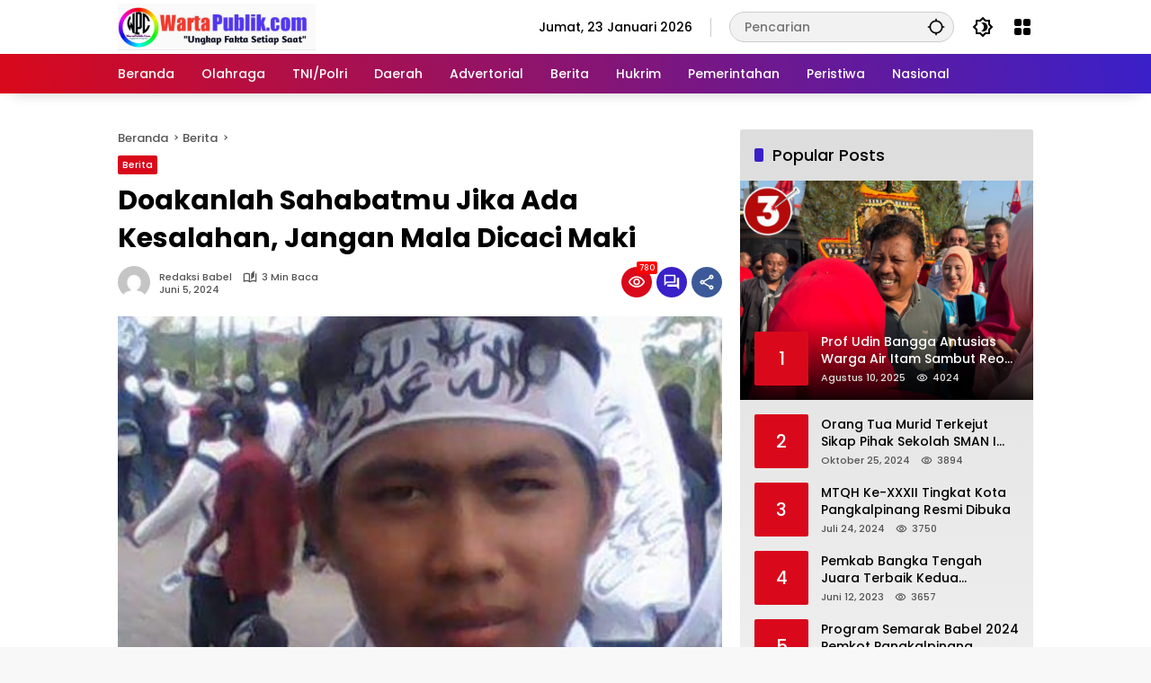

--- FILE ---
content_type: text/html; charset=UTF-8
request_url: https://wartapublik.com/2024/06/05/doakanlah-sahabatmu-jika-ada-kesalahan-jangan-mala-dicaci-maki/
body_size: 18908
content:
<!doctype html>
<html lang="id">
<head>
	<meta charset="UTF-8">
	<meta name="viewport" content="width=device-width, initial-scale=1">
	<link rel="profile" href="https://gmpg.org/xfn/11">

	<meta name='robots' content='index, follow, max-image-preview:large, max-snippet:-1, max-video-preview:-1' />

	<!-- This site is optimized with the Yoast SEO plugin v26.8 - https://yoast.com/product/yoast-seo-wordpress/ -->
	<title>Doakanlah Sahabatmu Jika Ada Kesalahan, Jangan Mala Dicaci Maki - News</title>
	<link rel="canonical" href="https://wartapublik.com/2024/06/05/doakanlah-sahabatmu-jika-ada-kesalahan-jangan-mala-dicaci-maki/" />
	<meta property="og:locale" content="id_ID" />
	<meta property="og:type" content="article" />
	<meta property="og:title" content="Doakanlah Sahabatmu Jika Ada Kesalahan, Jangan Mala Dicaci Maki - News" />
	<meta property="og:description" content="WARTAPUBLIK.COM, Yogyakarta-Ketua Bidang Pendidikan dan Pengembangan Sumber Daya..." />
	<meta property="og:url" content="https://wartapublik.com/2024/06/05/doakanlah-sahabatmu-jika-ada-kesalahan-jangan-mala-dicaci-maki/" />
	<meta property="og:site_name" content="News" />
	<meta property="article:published_time" content="2024-06-05T16:00:05+00:00" />
	<meta property="article:modified_time" content="2024-06-05T16:03:11+00:00" />
	<meta property="og:image" content="https://wartapublik.com/wp-content/uploads/2024/06/IMG-20240605-WA0116.jpg" />
	<meta property="og:image:width" content="446" />
	<meta property="og:image:height" content="413" />
	<meta property="og:image:type" content="image/jpeg" />
	<meta name="author" content="Redaksi Babel" />
	<meta name="twitter:card" content="summary_large_image" />
	<meta name="twitter:label1" content="Ditulis oleh" />
	<meta name="twitter:data1" content="Redaksi Babel" />
	<meta name="twitter:label2" content="Estimasi waktu membaca" />
	<meta name="twitter:data2" content="3 menit" />
	<script type="application/ld+json" class="yoast-schema-graph">{"@context":"https://schema.org","@graph":[{"@type":"Article","@id":"https://wartapublik.com/2024/06/05/doakanlah-sahabatmu-jika-ada-kesalahan-jangan-mala-dicaci-maki/#article","isPartOf":{"@id":"https://wartapublik.com/2024/06/05/doakanlah-sahabatmu-jika-ada-kesalahan-jangan-mala-dicaci-maki/"},"author":{"name":"Redaksi Babel","@id":"https://wartapublik.com/#/schema/person/25c4ded43093a6634dc3b59fe8f84fa4"},"headline":"Doakanlah Sahabatmu Jika Ada Kesalahan, Jangan Mala Dicaci Maki","datePublished":"2024-06-05T16:00:05+00:00","dateModified":"2024-06-05T16:03:11+00:00","mainEntityOfPage":{"@id":"https://wartapublik.com/2024/06/05/doakanlah-sahabatmu-jika-ada-kesalahan-jangan-mala-dicaci-maki/"},"wordCount":494,"commentCount":0,"publisher":{"@id":"https://wartapublik.com/#organization"},"image":{"@id":"https://wartapublik.com/2024/06/05/doakanlah-sahabatmu-jika-ada-kesalahan-jangan-mala-dicaci-maki/#primaryimage"},"thumbnailUrl":"https://wartapublik.com/wp-content/uploads/2024/06/IMG-20240605-WA0116.jpg","keywords":["Andre Haryanto","DPP AKPI","Yogyakarta"],"articleSection":["Berita"],"inLanguage":"id","potentialAction":[{"@type":"CommentAction","name":"Comment","target":["https://wartapublik.com/2024/06/05/doakanlah-sahabatmu-jika-ada-kesalahan-jangan-mala-dicaci-maki/#respond"]}]},{"@type":"WebPage","@id":"https://wartapublik.com/2024/06/05/doakanlah-sahabatmu-jika-ada-kesalahan-jangan-mala-dicaci-maki/","url":"https://wartapublik.com/2024/06/05/doakanlah-sahabatmu-jika-ada-kesalahan-jangan-mala-dicaci-maki/","name":"Doakanlah Sahabatmu Jika Ada Kesalahan, Jangan Mala Dicaci Maki - News","isPartOf":{"@id":"https://wartapublik.com/#website"},"primaryImageOfPage":{"@id":"https://wartapublik.com/2024/06/05/doakanlah-sahabatmu-jika-ada-kesalahan-jangan-mala-dicaci-maki/#primaryimage"},"image":{"@id":"https://wartapublik.com/2024/06/05/doakanlah-sahabatmu-jika-ada-kesalahan-jangan-mala-dicaci-maki/#primaryimage"},"thumbnailUrl":"https://wartapublik.com/wp-content/uploads/2024/06/IMG-20240605-WA0116.jpg","datePublished":"2024-06-05T16:00:05+00:00","dateModified":"2024-06-05T16:03:11+00:00","breadcrumb":{"@id":"https://wartapublik.com/2024/06/05/doakanlah-sahabatmu-jika-ada-kesalahan-jangan-mala-dicaci-maki/#breadcrumb"},"inLanguage":"id","potentialAction":[{"@type":"ReadAction","target":["https://wartapublik.com/2024/06/05/doakanlah-sahabatmu-jika-ada-kesalahan-jangan-mala-dicaci-maki/"]}]},{"@type":"ImageObject","inLanguage":"id","@id":"https://wartapublik.com/2024/06/05/doakanlah-sahabatmu-jika-ada-kesalahan-jangan-mala-dicaci-maki/#primaryimage","url":"https://wartapublik.com/wp-content/uploads/2024/06/IMG-20240605-WA0116.jpg","contentUrl":"https://wartapublik.com/wp-content/uploads/2024/06/IMG-20240605-WA0116.jpg","width":446,"height":413},{"@type":"BreadcrumbList","@id":"https://wartapublik.com/2024/06/05/doakanlah-sahabatmu-jika-ada-kesalahan-jangan-mala-dicaci-maki/#breadcrumb","itemListElement":[{"@type":"ListItem","position":1,"name":"Home","item":"https://wartapublik.com/"},{"@type":"ListItem","position":2,"name":"Doakanlah Sahabatmu Jika Ada Kesalahan, Jangan Mala Dicaci Maki"}]},{"@type":"WebSite","@id":"https://wartapublik.com/#website","url":"https://wartapublik.com/","name":"News","description":"Magazine WP Theme","publisher":{"@id":"https://wartapublik.com/#organization"},"potentialAction":[{"@type":"SearchAction","target":{"@type":"EntryPoint","urlTemplate":"https://wartapublik.com/?s={search_term_string}"},"query-input":{"@type":"PropertyValueSpecification","valueRequired":true,"valueName":"search_term_string"}}],"inLanguage":"id"},{"@type":"Organization","@id":"https://wartapublik.com/#organization","name":"News","url":"https://wartapublik.com/","logo":{"@type":"ImageObject","inLanguage":"id","@id":"https://wartapublik.com/#/schema/logo/image/","url":"https://wartapublik.com/wp-content/uploads/2025/10/IMG-20231013-WA0026.jpg","contentUrl":"https://wartapublik.com/wp-content/uploads/2025/10/IMG-20231013-WA0026.jpg","width":1280,"height":306,"caption":"News"},"image":{"@id":"https://wartapublik.com/#/schema/logo/image/"}},{"@type":"Person","@id":"https://wartapublik.com/#/schema/person/25c4ded43093a6634dc3b59fe8f84fa4","name":"Redaksi Babel","image":{"@type":"ImageObject","inLanguage":"id","@id":"https://wartapublik.com/#/schema/person/image/","url":"https://secure.gravatar.com/avatar/76b54c6297c71f931f770234c2db6edb2165b1b1387165128a5bf1735de77fc0?s=96&d=mm&r=g","contentUrl":"https://secure.gravatar.com/avatar/76b54c6297c71f931f770234c2db6edb2165b1b1387165128a5bf1735de77fc0?s=96&d=mm&r=g","caption":"Redaksi Babel"},"url":"https://wartapublik.com/author/redaksi/"}]}</script>
	<!-- / Yoast SEO plugin. -->


<link rel='dns-prefetch' href='//www.googletagmanager.com' />
<link rel='dns-prefetch' href='//pagead2.googlesyndication.com' />
<link rel="alternate" type="application/rss+xml" title="News &raquo; Feed" href="https://wartapublik.com/feed/" />
<link rel="alternate" type="application/rss+xml" title="News &raquo; Umpan Komentar" href="https://wartapublik.com/comments/feed/" />
<link rel="alternate" type="application/rss+xml" title="News &raquo; Doakanlah Sahabatmu Jika Ada Kesalahan, Jangan Mala Dicaci Maki Umpan Komentar" href="https://wartapublik.com/2024/06/05/doakanlah-sahabatmu-jika-ada-kesalahan-jangan-mala-dicaci-maki/feed/" />
<link rel="alternate" title="oEmbed (JSON)" type="application/json+oembed" href="https://wartapublik.com/wp-json/oembed/1.0/embed?url=https%3A%2F%2Fwartapublik.com%2F2024%2F06%2F05%2Fdoakanlah-sahabatmu-jika-ada-kesalahan-jangan-mala-dicaci-maki%2F" />
<link rel="alternate" title="oEmbed (XML)" type="text/xml+oembed" href="https://wartapublik.com/wp-json/oembed/1.0/embed?url=https%3A%2F%2Fwartapublik.com%2F2024%2F06%2F05%2Fdoakanlah-sahabatmu-jika-ada-kesalahan-jangan-mala-dicaci-maki%2F&#038;format=xml" />
<style id='wp-img-auto-sizes-contain-inline-css'>
img:is([sizes=auto i],[sizes^="auto," i]){contain-intrinsic-size:3000px 1500px}
/*# sourceURL=wp-img-auto-sizes-contain-inline-css */
</style>

<link rel='stylesheet' id='menu-icons-extra-css' href='https://wartapublik.com/wp-content/plugins/menu-icons/css/extra.min.css?ver=0.13.20' media='all' />
<link rel='stylesheet' id='wpmedia-fonts-css' href='https://wartapublik.com/wp-content/fonts/911c959f5d157a436a2354f18c02bc5c.css?ver=1.1.8' media='all' />
<link rel='stylesheet' id='wpmedia-style-css' href='https://wartapublik.com/wp-content/themes/wpmedia/style.css?ver=1.1.8' media='all' />
<style id='wpmedia-style-inline-css'>
h1,h2,h3,h4,h5,h6,.reltitle,.site-title,.gmr-mainmenu ul > li > a,.gmr-secondmenu-dropdown ul > li > a,.gmr-sidemenu ul li a,.gmr-sidemenu .side-textsocial,.heading-text,.gmr-mobilemenu ul li a,#navigationamp ul li a{font-family:Poppins;font-weight:500;}h1 strong,h2 strong,h3 strong,h4 strong,h5 strong,h6 strong{font-weight:700;}.entry-content-single{font-size:16px;}body{font-family:Poppins;--font-reguler:500;--font-bold:900;--background-color:#f8f8f8;--main-color:#000000;--widget-title:#000000;--link-color-body:#000000;--hoverlink-color-body:#d9091b;--border-color:#cccccc;--button-bgcolor:#3920c9;--button-color:#ffffff;--header-bgcolor:#ffffff;--topnav-color:#000000;--topnav-link-color:#000000;--topnav-linkhover-color:#d9091b;--mainmenu-color:#ffffff;--mainmenu-hovercolor:#f1c40f;--content-bgcolor:#ffffff;--content-greycolor:#555555;--greybody-bgcolor:#eeeeee;--footer-bgcolor:#ffffff;--footer-color:#666666;--footer-linkcolor:#212121;--footer-hover-linkcolor:#d9091b;}body,body.dark-theme{--scheme-color:#d9091b;--secondscheme-color:#3920c9;}/* Generate Using Cache */
/*# sourceURL=wpmedia-style-inline-css */
</style>

<!-- Potongan tag Google (gtag.js) ditambahkan oleh Site Kit -->
<!-- Snippet Google Analytics telah ditambahkan oleh Site Kit -->
<script src="https://www.googletagmanager.com/gtag/js?id=GT-PJ4PDD92" id="google_gtagjs-js" async></script>
<script id="google_gtagjs-js-after">
window.dataLayer = window.dataLayer || [];function gtag(){dataLayer.push(arguments);}
gtag("set","linker",{"domains":["wartapublik.com"]});
gtag("js", new Date());
gtag("set", "developer_id.dZTNiMT", true);
gtag("config", "GT-PJ4PDD92");
 window._googlesitekit = window._googlesitekit || {}; window._googlesitekit.throttledEvents = []; window._googlesitekit.gtagEvent = (name, data) => { var key = JSON.stringify( { name, data } ); if ( !! window._googlesitekit.throttledEvents[ key ] ) { return; } window._googlesitekit.throttledEvents[ key ] = true; setTimeout( () => { delete window._googlesitekit.throttledEvents[ key ]; }, 5 ); gtag( "event", name, { ...data, event_source: "site-kit" } ); }; 
//# sourceURL=google_gtagjs-js-after
</script>
<link rel="https://api.w.org/" href="https://wartapublik.com/wp-json/" /><link rel="alternate" title="JSON" type="application/json" href="https://wartapublik.com/wp-json/wp/v2/posts/4656" /><link rel="EditURI" type="application/rsd+xml" title="RSD" href="https://wartapublik.com/xmlrpc.php?rsd" />
<meta name="generator" content="WordPress 6.9" />
<link rel='shortlink' href='https://wartapublik.com/?p=4656' />
<meta name="generator" content="Site Kit by Google 1.170.0" /><link rel="pingback" href="https://wartapublik.com/xmlrpc.php">
<!-- Meta tag Google AdSense ditambahkan oleh Site Kit -->
<meta name="google-adsense-platform-account" content="ca-host-pub-2644536267352236">
<meta name="google-adsense-platform-domain" content="sitekit.withgoogle.com">
<!-- Akhir tag meta Google AdSense yang ditambahkan oleh Site Kit -->

<!-- Snippet Google AdSense telah ditambahkan oleh Site Kit -->
<script async src="https://pagead2.googlesyndication.com/pagead/js/adsbygoogle.js?client=ca-pub-1826194348712804&amp;host=ca-host-pub-2644536267352236" crossorigin="anonymous"></script>

<!-- Snippet Google AdSense penutup telah ditambahkan oleh Site Kit -->
		<style id="wp-custom-css">
			.gmr-logo img {
	width: 220px !important;
}
		</style>
		<style id='global-styles-inline-css'>
:root{--wp--preset--aspect-ratio--square: 1;--wp--preset--aspect-ratio--4-3: 4/3;--wp--preset--aspect-ratio--3-4: 3/4;--wp--preset--aspect-ratio--3-2: 3/2;--wp--preset--aspect-ratio--2-3: 2/3;--wp--preset--aspect-ratio--16-9: 16/9;--wp--preset--aspect-ratio--9-16: 9/16;--wp--preset--color--black: #000000;--wp--preset--color--cyan-bluish-gray: #abb8c3;--wp--preset--color--white: #ffffff;--wp--preset--color--pale-pink: #f78da7;--wp--preset--color--vivid-red: #cf2e2e;--wp--preset--color--luminous-vivid-orange: #ff6900;--wp--preset--color--luminous-vivid-amber: #fcb900;--wp--preset--color--light-green-cyan: #7bdcb5;--wp--preset--color--vivid-green-cyan: #00d084;--wp--preset--color--pale-cyan-blue: #8ed1fc;--wp--preset--color--vivid-cyan-blue: #0693e3;--wp--preset--color--vivid-purple: #9b51e0;--wp--preset--gradient--vivid-cyan-blue-to-vivid-purple: linear-gradient(135deg,rgb(6,147,227) 0%,rgb(155,81,224) 100%);--wp--preset--gradient--light-green-cyan-to-vivid-green-cyan: linear-gradient(135deg,rgb(122,220,180) 0%,rgb(0,208,130) 100%);--wp--preset--gradient--luminous-vivid-amber-to-luminous-vivid-orange: linear-gradient(135deg,rgb(252,185,0) 0%,rgb(255,105,0) 100%);--wp--preset--gradient--luminous-vivid-orange-to-vivid-red: linear-gradient(135deg,rgb(255,105,0) 0%,rgb(207,46,46) 100%);--wp--preset--gradient--very-light-gray-to-cyan-bluish-gray: linear-gradient(135deg,rgb(238,238,238) 0%,rgb(169,184,195) 100%);--wp--preset--gradient--cool-to-warm-spectrum: linear-gradient(135deg,rgb(74,234,220) 0%,rgb(151,120,209) 20%,rgb(207,42,186) 40%,rgb(238,44,130) 60%,rgb(251,105,98) 80%,rgb(254,248,76) 100%);--wp--preset--gradient--blush-light-purple: linear-gradient(135deg,rgb(255,206,236) 0%,rgb(152,150,240) 100%);--wp--preset--gradient--blush-bordeaux: linear-gradient(135deg,rgb(254,205,165) 0%,rgb(254,45,45) 50%,rgb(107,0,62) 100%);--wp--preset--gradient--luminous-dusk: linear-gradient(135deg,rgb(255,203,112) 0%,rgb(199,81,192) 50%,rgb(65,88,208) 100%);--wp--preset--gradient--pale-ocean: linear-gradient(135deg,rgb(255,245,203) 0%,rgb(182,227,212) 50%,rgb(51,167,181) 100%);--wp--preset--gradient--electric-grass: linear-gradient(135deg,rgb(202,248,128) 0%,rgb(113,206,126) 100%);--wp--preset--gradient--midnight: linear-gradient(135deg,rgb(2,3,129) 0%,rgb(40,116,252) 100%);--wp--preset--font-size--small: 13px;--wp--preset--font-size--medium: 20px;--wp--preset--font-size--large: 36px;--wp--preset--font-size--x-large: 42px;--wp--preset--spacing--20: 0.44rem;--wp--preset--spacing--30: 0.67rem;--wp--preset--spacing--40: 1rem;--wp--preset--spacing--50: 1.5rem;--wp--preset--spacing--60: 2.25rem;--wp--preset--spacing--70: 3.38rem;--wp--preset--spacing--80: 5.06rem;--wp--preset--shadow--natural: 6px 6px 9px rgba(0, 0, 0, 0.2);--wp--preset--shadow--deep: 12px 12px 50px rgba(0, 0, 0, 0.4);--wp--preset--shadow--sharp: 6px 6px 0px rgba(0, 0, 0, 0.2);--wp--preset--shadow--outlined: 6px 6px 0px -3px rgb(255, 255, 255), 6px 6px rgb(0, 0, 0);--wp--preset--shadow--crisp: 6px 6px 0px rgb(0, 0, 0);}:where(.is-layout-flex){gap: 0.5em;}:where(.is-layout-grid){gap: 0.5em;}body .is-layout-flex{display: flex;}.is-layout-flex{flex-wrap: wrap;align-items: center;}.is-layout-flex > :is(*, div){margin: 0;}body .is-layout-grid{display: grid;}.is-layout-grid > :is(*, div){margin: 0;}:where(.wp-block-columns.is-layout-flex){gap: 2em;}:where(.wp-block-columns.is-layout-grid){gap: 2em;}:where(.wp-block-post-template.is-layout-flex){gap: 1.25em;}:where(.wp-block-post-template.is-layout-grid){gap: 1.25em;}.has-black-color{color: var(--wp--preset--color--black) !important;}.has-cyan-bluish-gray-color{color: var(--wp--preset--color--cyan-bluish-gray) !important;}.has-white-color{color: var(--wp--preset--color--white) !important;}.has-pale-pink-color{color: var(--wp--preset--color--pale-pink) !important;}.has-vivid-red-color{color: var(--wp--preset--color--vivid-red) !important;}.has-luminous-vivid-orange-color{color: var(--wp--preset--color--luminous-vivid-orange) !important;}.has-luminous-vivid-amber-color{color: var(--wp--preset--color--luminous-vivid-amber) !important;}.has-light-green-cyan-color{color: var(--wp--preset--color--light-green-cyan) !important;}.has-vivid-green-cyan-color{color: var(--wp--preset--color--vivid-green-cyan) !important;}.has-pale-cyan-blue-color{color: var(--wp--preset--color--pale-cyan-blue) !important;}.has-vivid-cyan-blue-color{color: var(--wp--preset--color--vivid-cyan-blue) !important;}.has-vivid-purple-color{color: var(--wp--preset--color--vivid-purple) !important;}.has-black-background-color{background-color: var(--wp--preset--color--black) !important;}.has-cyan-bluish-gray-background-color{background-color: var(--wp--preset--color--cyan-bluish-gray) !important;}.has-white-background-color{background-color: var(--wp--preset--color--white) !important;}.has-pale-pink-background-color{background-color: var(--wp--preset--color--pale-pink) !important;}.has-vivid-red-background-color{background-color: var(--wp--preset--color--vivid-red) !important;}.has-luminous-vivid-orange-background-color{background-color: var(--wp--preset--color--luminous-vivid-orange) !important;}.has-luminous-vivid-amber-background-color{background-color: var(--wp--preset--color--luminous-vivid-amber) !important;}.has-light-green-cyan-background-color{background-color: var(--wp--preset--color--light-green-cyan) !important;}.has-vivid-green-cyan-background-color{background-color: var(--wp--preset--color--vivid-green-cyan) !important;}.has-pale-cyan-blue-background-color{background-color: var(--wp--preset--color--pale-cyan-blue) !important;}.has-vivid-cyan-blue-background-color{background-color: var(--wp--preset--color--vivid-cyan-blue) !important;}.has-vivid-purple-background-color{background-color: var(--wp--preset--color--vivid-purple) !important;}.has-black-border-color{border-color: var(--wp--preset--color--black) !important;}.has-cyan-bluish-gray-border-color{border-color: var(--wp--preset--color--cyan-bluish-gray) !important;}.has-white-border-color{border-color: var(--wp--preset--color--white) !important;}.has-pale-pink-border-color{border-color: var(--wp--preset--color--pale-pink) !important;}.has-vivid-red-border-color{border-color: var(--wp--preset--color--vivid-red) !important;}.has-luminous-vivid-orange-border-color{border-color: var(--wp--preset--color--luminous-vivid-orange) !important;}.has-luminous-vivid-amber-border-color{border-color: var(--wp--preset--color--luminous-vivid-amber) !important;}.has-light-green-cyan-border-color{border-color: var(--wp--preset--color--light-green-cyan) !important;}.has-vivid-green-cyan-border-color{border-color: var(--wp--preset--color--vivid-green-cyan) !important;}.has-pale-cyan-blue-border-color{border-color: var(--wp--preset--color--pale-cyan-blue) !important;}.has-vivid-cyan-blue-border-color{border-color: var(--wp--preset--color--vivid-cyan-blue) !important;}.has-vivid-purple-border-color{border-color: var(--wp--preset--color--vivid-purple) !important;}.has-vivid-cyan-blue-to-vivid-purple-gradient-background{background: var(--wp--preset--gradient--vivid-cyan-blue-to-vivid-purple) !important;}.has-light-green-cyan-to-vivid-green-cyan-gradient-background{background: var(--wp--preset--gradient--light-green-cyan-to-vivid-green-cyan) !important;}.has-luminous-vivid-amber-to-luminous-vivid-orange-gradient-background{background: var(--wp--preset--gradient--luminous-vivid-amber-to-luminous-vivid-orange) !important;}.has-luminous-vivid-orange-to-vivid-red-gradient-background{background: var(--wp--preset--gradient--luminous-vivid-orange-to-vivid-red) !important;}.has-very-light-gray-to-cyan-bluish-gray-gradient-background{background: var(--wp--preset--gradient--very-light-gray-to-cyan-bluish-gray) !important;}.has-cool-to-warm-spectrum-gradient-background{background: var(--wp--preset--gradient--cool-to-warm-spectrum) !important;}.has-blush-light-purple-gradient-background{background: var(--wp--preset--gradient--blush-light-purple) !important;}.has-blush-bordeaux-gradient-background{background: var(--wp--preset--gradient--blush-bordeaux) !important;}.has-luminous-dusk-gradient-background{background: var(--wp--preset--gradient--luminous-dusk) !important;}.has-pale-ocean-gradient-background{background: var(--wp--preset--gradient--pale-ocean) !important;}.has-electric-grass-gradient-background{background: var(--wp--preset--gradient--electric-grass) !important;}.has-midnight-gradient-background{background: var(--wp--preset--gradient--midnight) !important;}.has-small-font-size{font-size: var(--wp--preset--font-size--small) !important;}.has-medium-font-size{font-size: var(--wp--preset--font-size--medium) !important;}.has-large-font-size{font-size: var(--wp--preset--font-size--large) !important;}.has-x-large-font-size{font-size: var(--wp--preset--font-size--x-large) !important;}
/*# sourceURL=global-styles-inline-css */
</style>
<style id='wpmedia-popular-1-inline-css'>
#wpmedia-popular-1 {padding: 16px;background:linear-gradient(1deg,var(--widget-color1, #efefef) 0%, var(--widget-color2, #dddddd) 100%);}#wpmedia-popular-1 .big-thumb {margin: 0 -16px;border-radius: 0 !important;}
/*# sourceURL=wpmedia-popular-1-inline-css */
</style>
</head>

<body class="wp-singular post-template-default single single-post postid-4656 single-format-standard wp-custom-logo wp-embed-responsive wp-theme-wpmedia idtheme kentooz">
	<a class="skip-link screen-reader-text" href="#primary">Langsung ke konten</a>
	<div class="gmr-verytopbanner text-center gmrclose-element"><div class="container"><div class="gmr-parallax"><div class="rellax"><div class="in-rellax"><div class="idt-xclosewrap"><div class="idt-xclosetext">Scroll untuk baca artikel</div><button class="idt-xclose-top close-modal gmrbtnclose">&times;</button></div><div class="idt-rellax-bannerwrap"><img class="alignnone size-full wp-image-15108" src="https://wartapublik.com/wp-content/uploads/2025/10/IMG-20251014-WA0004.jpg" alt="" width="710" height="189" />

<img class="alignnone size-full wp-image-16542" src="https://wartapublik.com/wp-content/uploads/2025/12/IMG-20251220-WA0000.jpg" alt="" width="1600" height="800" />

<img class="alignnone size-full wp-image-16042" src="https://wartapublik.com/wp-content/uploads/2025/11/IMG-20251120-WA0003.jpg" alt="" width="1600" height="533" /></div></div></div></div></div></div>	<div id="page" class="site">
		<div id="topnavwrap" class="gmr-topnavwrap clearfix">
			<div class="container">
				<header id="masthead" class="list-flex site-header">
					<div class="row-flex gmr-navleft">
						<div class="site-branding">
							<div class="gmr-logo"><a class="custom-logo-link" href="https://wartapublik.com/" title="News" rel="home"><img class="custom-logo" src="https://wartapublik.com/wp-content/uploads/2025/10/IMG-20231013-WA0026.jpg" width="1280" height="306" alt="News" loading="lazy" /></a></div>						</div><!-- .site-branding -->
					</div>

					<div class="row-flex gmr-navright">
						<span class="gmr-top-date" data-lang="id"></span><div class="gmr-search desktop-only">
				<form method="get" class="gmr-searchform searchform" action="https://wartapublik.com/">
					<input type="text" name="s" id="s" placeholder="Pencarian" />
					<input type="hidden" name="post_type[]" value="post" />
					<button type="submit" role="button" class="gmr-search-submit gmr-search-icon" aria-label="Kirim">
						<svg xmlns="http://www.w3.org/2000/svg" height="24px" viewBox="0 0 24 24" width="24px" fill="currentColor"><path d="M0 0h24v24H0V0z" fill="none"/><path d="M20.94 11c-.46-4.17-3.77-7.48-7.94-7.94V1h-2v2.06C6.83 3.52 3.52 6.83 3.06 11H1v2h2.06c.46 4.17 3.77 7.48 7.94 7.94V23h2v-2.06c4.17-.46 7.48-3.77 7.94-7.94H23v-2h-2.06zM12 19c-3.87 0-7-3.13-7-7s3.13-7 7-7 7 3.13 7 7-3.13 7-7 7z"/></svg>
					</button>
				</form>
			</div><button role="button" class="darkmode-button topnav-button" aria-label="Mode Gelap"><svg xmlns="http://www.w3.org/2000/svg" height="24px" viewBox="0 0 24 24" width="24px" fill="currentColor"><path d="M0 0h24v24H0V0z" fill="none"/><path d="M20 8.69V4h-4.69L12 .69 8.69 4H4v4.69L.69 12 4 15.31V20h4.69L12 23.31 15.31 20H20v-4.69L23.31 12 20 8.69zm-2 5.79V18h-3.52L12 20.48 9.52 18H6v-3.52L3.52 12 6 9.52V6h3.52L12 3.52 14.48 6H18v3.52L20.48 12 18 14.48zM12.29 7c-.74 0-1.45.17-2.08.46 1.72.79 2.92 2.53 2.92 4.54s-1.2 3.75-2.92 4.54c.63.29 1.34.46 2.08.46 2.76 0 5-2.24 5-5s-2.24-5-5-5z"/></svg></button><div class="gmr-menugrid-btn gmrclick-container"><button id="menugrid-button" class="topnav-button gmrbtnclick" aria-label="Buka Menu"><svg xmlns="http://www.w3.org/2000/svg" enable-background="new 0 0 24 24" height="24px" viewBox="0 0 24 24" width="24px" fill="currentColor"><g><rect fill="none" height="24" width="24"/></g><g><g><path d="M5,11h4c1.1,0,2-0.9,2-2V5c0-1.1-0.9-2-2-2H5C3.9,3,3,3.9,3,5v4C3,10.1,3.9,11,5,11z"/><path d="M5,21h4c1.1,0,2-0.9,2-2v-4c0-1.1-0.9-2-2-2H5c-1.1,0-2,0.9-2,2v4C3,20.1,3.9,21,5,21z"/><path d="M13,5v4c0,1.1,0.9,2,2,2h4c1.1,0,2-0.9,2-2V5c0-1.1-0.9-2-2-2h-4C13.9,3,13,3.9,13,5z"/><path d="M15,21h4c1.1,0,2-0.9,2-2v-4c0-1.1-0.9-2-2-2h-4c-1.1,0-2,0.9-2,2v4C13,20.1,13.9,21,15,21z"/></g></g></svg></button><div id="dropdown-container" class="gmr-secondmenu-dropdown gmr-dropdown col-2"><ul id="secondary-menu" class="menu"><li id="menu-item-15020" class="menu-item menu-item-type-taxonomy menu-item-object-post_tag menu-item-15020"><a href="https://wartapublik.com/tag/manfaat-buah/">Manfaat Buah</a></li>
<li id="menu-item-15021" class="menu-item menu-item-type-taxonomy menu-item-object-post_tag menu-item-15021"><a href="https://wartapublik.com/tag/berita-otomotif/">Berita Otomotif</a></li>
<li id="menu-item-80" class="menu-item menu-item-type-taxonomy menu-item-object-post_tag menu-item-80"><a href="https://wartapublik.com/tag/berita-teknologi/">Berita Teknologi</a></li>
<li id="menu-item-81" class="menu-item menu-item-type-taxonomy menu-item-object-post_tag menu-item-81"><a href="https://wartapublik.com/tag/berita-internasional/">Berita Internasional</a></li>
<li id="menu-item-82" class="menu-item menu-item-type-taxonomy menu-item-object-post_tag menu-item-82"><a href="https://wartapublik.com/tag/nissan/">Nissan</a></li>
<li id="menu-item-15022" class="menu-item menu-item-type-taxonomy menu-item-object-post_tag menu-item-15022"><a href="https://wartapublik.com/tag/mitsubishi/">Mitsubishi</a></li>
<li id="menu-item-15023" class="menu-item menu-item-type-taxonomy menu-item-object-post_tag menu-item-15023"><a href="https://wartapublik.com/tag/rusia/">Rusia</a></li>
<li id="menu-item-15024" class="menu-item menu-item-type-taxonomy menu-item-object-post_tag menu-item-15024"><a href="https://wartapublik.com/tag/ukraina/">Ukraina</a></li>
</ul></div></div><button id="gmr-responsive-menu" role="button" class="mobile-only" aria-label="Menu" data-target="#gmr-sidemenu-id" data-toggle="onoffcanvas" aria-expanded="false" rel="nofollow"><svg xmlns="http://www.w3.org/2000/svg" width="24" height="24" viewBox="0 0 24 24"><path fill="currentColor" d="m19.31 18.9l3.08 3.1L21 23.39l-3.12-3.07c-.69.43-1.51.68-2.38.68c-2.5 0-4.5-2-4.5-4.5s2-4.5 4.5-4.5s4.5 2 4.5 4.5c0 .88-.25 1.71-.69 2.4m-3.81.1a2.5 2.5 0 0 0 0-5a2.5 2.5 0 0 0 0 5M21 4v2H3V4h18M3 16v-2h6v2H3m0-5V9h18v2h-2.03c-1.01-.63-2.2-1-3.47-1s-2.46.37-3.47 1H3Z"/></svg></button>					</div>
				</header>
			</div><!-- .container -->
			<nav id="main-nav" class="main-navigation gmr-mainmenu">
				<div class="container">
					<ul id="primary-menu" class="menu"><li id="menu-item-15069" class="menu-item menu-item-type-custom menu-item-object-custom menu-item-home menu-item-15069"><a href="https://wartapublik.com/"><span>Beranda</span></a></li>
<li id="menu-item-90" class="menu-item menu-item-type-taxonomy menu-item-object-category menu-item-90"><a href="https://wartapublik.com/category/olahraga/"><span>Olahraga</span></a></li>
<li id="menu-item-188" class="menu-item menu-item-type-taxonomy menu-item-object-category menu-item-188"><a href="https://wartapublik.com/category/tni-polri/"><span>TNI/Polri</span></a></li>
<li id="menu-item-189" class="menu-item menu-item-type-taxonomy menu-item-object-category menu-item-189"><a href="https://wartapublik.com/category/daerah/"><span>Daerah</span></a></li>
<li id="menu-item-15070" class="menu-item menu-item-type-taxonomy menu-item-object-category menu-item-15070"><a href="https://wartapublik.com/category/advertorial/"><span>Advertorial</span></a></li>
<li id="menu-item-15071" class="menu-item menu-item-type-taxonomy menu-item-object-category current-post-ancestor current-menu-parent current-post-parent menu-item-15071"><a href="https://wartapublik.com/category/berita/"><span>Berita</span></a></li>
<li id="menu-item-15076" class="menu-item menu-item-type-taxonomy menu-item-object-category menu-item-15076"><a href="https://wartapublik.com/category/hukrim/"><span>Hukrim</span></a></li>
<li id="menu-item-15074" class="menu-item menu-item-type-taxonomy menu-item-object-category menu-item-15074"><a href="https://wartapublik.com/category/pemerintahan/"><span>Pemerintahan</span></a></li>
<li id="menu-item-15075" class="menu-item menu-item-type-taxonomy menu-item-object-category menu-item-15075"><a href="https://wartapublik.com/category/peristiwa/"><span>Peristiwa</span></a></li>
<li id="menu-item-15077" class="menu-item menu-item-type-taxonomy menu-item-object-category menu-item-15077"><a href="https://wartapublik.com/category/nasional/"><span>Nasional</span></a></li>
</ul>				</div>
			</nav><!-- #main-nav -->
		</div><!-- #topnavwrap -->

				
		
		<div class="gmr-topbanner text-center"><div class="container">


</div></div>
		<div id="content" class="gmr-content">
			<div class="container">
				<div class="row">
<main id="primary" class="site-main col-md-8">
	
<article id="post-4656" class="post type-post hentry content-single">
				<div class="breadcrumbs" itemscope itemtype="https://schema.org/BreadcrumbList">
																						<span class="first-cl" itemprop="itemListElement" itemscope itemtype="https://schema.org/ListItem">
								<a itemscope itemtype="https://schema.org/WebPage" itemprop="item" itemid="https://wartapublik.com/" href="https://wartapublik.com/"><span itemprop="name">Beranda</span></a>
								<span itemprop="position" content="1"></span>
							</span>
												<span class="separator"></span>
																											<span class="0-cl" itemprop="itemListElement" itemscope itemtype="http://schema.org/ListItem">
								<a itemscope itemtype="https://schema.org/WebPage" itemprop="item" itemid="https://wartapublik.com/category/berita/" href="https://wartapublik.com/category/berita/"><span itemprop="name">Berita</span></a>
								<span itemprop="position" content="2"></span>
							</span>
												<span class="separator"></span>
																				<span class="last-cl" itemscope itemtype="https://schema.org/ListItem">
						<span itemprop="name">Doakanlah Sahabatmu Jika Ada Kesalahan, Jangan Mala Dicaci Maki</span>
						<span itemprop="position" content="3"></span>
						</span>
												</div>
				<header class="entry-header entry-header-single">
		<span class="cat-links-content"><a href="https://wartapublik.com/category/berita/" title="Lihat semua posts di Berita">Berita</a></span><h1 class="entry-title"><strong>Doakanlah Sahabatmu Jika Ada Kesalahan, Jangan Mala Dicaci Maki</strong></h1><div class="list-flex clearfix"><div class="gmr-gravatar-metasingle"><a class="url" href="https://wartapublik.com/author/redaksi/" title="Permalink ke: Redaksi Babel"><img alt='' src='https://secure.gravatar.com/avatar/76b54c6297c71f931f770234c2db6edb2165b1b1387165128a5bf1735de77fc0?s=40&#038;d=mm&#038;r=g' srcset='https://secure.gravatar.com/avatar/76b54c6297c71f931f770234c2db6edb2165b1b1387165128a5bf1735de77fc0?s=80&#038;d=mm&#038;r=g 2x' class='avatar avatar-40 photo img-cicle' height='40' width='40' decoding='async'/></a></div><div class="gmr-content-metasingle"><div class="meta-content"><span class="author vcard"><a class="url fn n" href="https://wartapublik.com/author/redaksi/" title="Redaksi Babel">Redaksi Babel</a></span><span class="count-text"><svg xmlns="http://www.w3.org/2000/svg" enable-background="new 0 0 24 24" height="24px" viewBox="0 0 24 24" width="24px" fill="currentColor"><g><rect fill="none" height="24" width="24" x="0"/></g><g><path d="M22.47,5.2C22,4.96,21.51,4.76,21,4.59v12.03C19.86,16.21,18.69,16,17.5,16c-1.9,0-3.78,0.54-5.5,1.58V5.48 C10.38,4.55,8.51,4,6.5,4C4.71,4,3.02,4.44,1.53,5.2C1.2,5.36,1,5.71,1,6.08v12.08c0,0.58,0.47,0.99,1,0.99 c0.16,0,0.32-0.04,0.48-0.12C3.69,18.4,5.05,18,6.5,18c2.07,0,3.98,0.82,5.5,2c1.52-1.18,3.43-2,5.5-2c1.45,0,2.81,0.4,4.02,1.04 c0.16,0.08,0.32,0.12,0.48,0.12c0.52,0,1-0.41,1-0.99V6.08C23,5.71,22.8,5.36,22.47,5.2z M10,16.62C8.86,16.21,7.69,16,6.5,16 c-1.19,0-2.36,0.21-3.5,0.62V6.71C4.11,6.24,5.28,6,6.5,6C7.7,6,8.89,6.25,10,6.72V16.62z M19,0.5l-5,5V15l5-4.5V0.5z"/></g></svg><span class="in-count-text">3 min baca</span></span></div><div class="meta-content"><span class="posted-on"><time class="entry-date published" datetime="2024-06-05T23:00:05+07:00">Juni 5, 2024</time><time class="updated" datetime="2024-06-05T23:03:11+07:00">Juni 5, 2024</time></span></div></div><div class="gmr-content-share list-right"><div class="gmr-iconnotif"><div class="gmr-iconnotif-wrap"><svg xmlns="http://www.w3.org/2000/svg" height="24px" viewBox="0 0 24 24" width="24px" fill="currentColor"><path d="M0 0h24v24H0V0z" fill="none"/><path d="M12 6c3.79 0 7.17 2.13 8.82 5.5C19.17 14.87 15.79 17 12 17s-7.17-2.13-8.82-5.5C4.83 8.13 8.21 6 12 6m0-2C7 4 2.73 7.11 1 11.5 2.73 15.89 7 19 12 19s9.27-3.11 11-7.5C21.27 7.11 17 4 12 4zm0 5c1.38 0 2.5 1.12 2.5 2.5S13.38 14 12 14s-2.5-1.12-2.5-2.5S10.62 9 12 9m0-2c-2.48 0-4.5 2.02-4.5 4.5S9.52 16 12 16s4.5-2.02 4.5-4.5S14.48 7 12 7z"/></svg><span class="notif-number">780</span></div></div><div class="gmr-iconnotif"><a href="https://wartapublik.com/2024/06/05/doakanlah-sahabatmu-jika-ada-kesalahan-jangan-mala-dicaci-maki/#respond"><svg xmlns="http://www.w3.org/2000/svg" height="24px" viewBox="0 0 24 24" width="24px" fill="currentColor"><path d="M0 0h24v24H0V0z" fill="none"/><path d="M15 4v7H5.17L4 12.17V4h11m1-2H3c-.55 0-1 .45-1 1v14l4-4h10c.55 0 1-.45 1-1V3c0-.55-.45-1-1-1zm5 4h-2v9H6v2c0 .55.45 1 1 1h11l4 4V7c0-.55-.45-1-1-1z"/></svg></a></div><button id="share-modal" data-modal="gmr-popupwrap" aria-label="Bagikan"><svg xmlns="http://www.w3.org/2000/svg" height="24px" viewBox="0 0 24 24" width="24px" fill="currentColor"><path d="M0 0h24v24H0V0z" fill="none"/><path d="M18 16.08c-.76 0-1.44.3-1.96.77L8.91 12.7c.05-.23.09-.46.09-.7s-.04-.47-.09-.7l7.05-4.11c.54.5 1.25.81 2.04.81 1.66 0 3-1.34 3-3s-1.34-3-3-3-3 1.34-3 3c0 .24.04.47.09.7L8.04 9.81C7.5 9.31 6.79 9 6 9c-1.66 0-3 1.34-3 3s1.34 3 3 3c.79 0 1.5-.31 2.04-.81l7.12 4.16c-.05.21-.08.43-.08.65 0 1.61 1.31 2.92 2.92 2.92s2.92-1.31 2.92-2.92c0-1.61-1.31-2.92-2.92-2.92zM18 4c.55 0 1 .45 1 1s-.45 1-1 1-1-.45-1-1 .45-1 1-1zM6 13c-.55 0-1-.45-1-1s.45-1 1-1 1 .45 1 1-.45 1-1 1zm12 7.02c-.55 0-1-.45-1-1s.45-1 1-1 1 .45 1 1-.45 1-1 1z"/></svg></button><div id="gmr-popupwrap" class="gmr-share-popup"><div class="gmr-modalbg close-modal"></div><div class="gmr-in-popup clearfix"><span class="idt-xclose close-modal">&times;</span><h4 class="main-textshare">Doakanlah Sahabatmu Jika Ada Kesalahan, Jangan Mala Dicaci Maki</h4><div class="content-share"><div class="second-textshare">Sebarkan artikel ini</div><ul class="gmr-socialicon-share"><li class="facebook"><a href="https://www.facebook.com/sharer/sharer.php?u=https%3A%2F%2Fwartapublik.com%2F2024%2F06%2F05%2Fdoakanlah-sahabatmu-jika-ada-kesalahan-jangan-mala-dicaci-maki%2F" target="_blank" rel="nofollow" data-title="Facebook" title="Facebook"><svg xmlns="http://www.w3.org/2000/svg" width="0.63em" height="1em" viewBox="0 0 320 512"><path fill="currentColor" d="m279.14 288l14.22-92.66h-88.91v-60.13c0-25.35 12.42-50.06 52.24-50.06h40.42V6.26S260.43 0 225.36 0c-73.22 0-121.08 44.38-121.08 124.72v70.62H22.89V288h81.39v224h100.17V288z"/></svg></a></li><li class="twitter"><a href="https://twitter.com/intent/tweet?url=https%3A%2F%2Fwartapublik.com%2F2024%2F06%2F05%2Fdoakanlah-sahabatmu-jika-ada-kesalahan-jangan-mala-dicaci-maki%2F&amp;text=Doakanlah%20Sahabatmu%20Jika%20Ada%20Kesalahan%2C%20Jangan%20Mala%20Dicaci%20Maki" target="_blank" rel="nofollow" data-title="Twitter" title="Twitter"><svg xmlns="http://www.w3.org/2000/svg" width="24" height="24" viewBox="0 0 24 24"><path fill="currentColor" d="M18.205 2.25h3.308l-7.227 8.26l8.502 11.24H16.13l-5.214-6.817L4.95 21.75H1.64l7.73-8.835L1.215 2.25H8.04l4.713 6.231l5.45-6.231Zm-1.161 17.52h1.833L7.045 4.126H5.078L17.044 19.77Z"/></svg></a></li><li class="telegram"><a href="https://t.me/share/url?url=https%3A%2F%2Fwartapublik.com%2F2024%2F06%2F05%2Fdoakanlah-sahabatmu-jika-ada-kesalahan-jangan-mala-dicaci-maki%2F&amp;text=Doakanlah%20Sahabatmu%20Jika%20Ada%20Kesalahan%2C%20Jangan%20Mala%20Dicaci%20Maki" target="_blank" rel="nofollow" data-title="Telegram" title="Telegram"><svg xmlns="http://www.w3.org/2000/svg" width="0.88em" height="1em" viewBox="0 0 448 512"><path fill="currentColor" d="m446.7 98.6l-67.6 318.8c-5.1 22.5-18.4 28.1-37.3 17.5l-103-75.9l-49.7 47.8c-5.5 5.5-10.1 10.1-20.7 10.1l7.4-104.9l190.9-172.5c8.3-7.4-1.8-11.5-12.9-4.1L117.8 284L16.2 252.2c-22.1-6.9-22.5-22.1 4.6-32.7L418.2 66.4c18.4-6.9 34.5 4.1 28.5 32.2z"/></svg></a></li><li class="pinterest"><a href="https://pinterest.com/pin/create/button/?url=https%3A%2F%2Fwartapublik.com%2F2024%2F06%2F05%2Fdoakanlah-sahabatmu-jika-ada-kesalahan-jangan-mala-dicaci-maki%2F&amp;desciption=Doakanlah%20Sahabatmu%20Jika%20Ada%20Kesalahan%2C%20Jangan%20Mala%20Dicaci%20Maki&amp;media=https%3A%2F%2Fwartapublik.com%2Fwp-content%2Fuploads%2F2024%2F06%2FIMG-20240605-WA0116.jpg" target="_blank" rel="nofollow" data-title="Pin" title="Pin"><svg xmlns="http://www.w3.org/2000/svg" width="24" height="24" viewBox="-4.5 -2 24 24"><path fill="currentColor" d="M6.17 13.097c-.506 2.726-1.122 5.34-2.95 6.705c-.563-4.12.829-7.215 1.475-10.5c-1.102-1.91.133-5.755 2.457-4.808c2.86 1.166-2.477 7.102 1.106 7.844c3.741.774 5.269-6.683 2.949-9.109C7.855-.272 1.45 3.15 2.238 8.163c.192 1.226 1.421 1.598.491 3.29C.584 10.962-.056 9.22.027 6.897C.159 3.097 3.344.435 6.538.067c4.04-.466 7.831 1.527 8.354 5.44c.59 4.416-1.823 9.2-6.142 8.855c-1.171-.093-1.663-.69-2.58-1.265z"/></svg></a></li><li class="whatsapp"><a href="https://api.whatsapp.com/send?text=Doakanlah%20Sahabatmu%20Jika%20Ada%20Kesalahan%2C%20Jangan%20Mala%20Dicaci%20Maki https%3A%2F%2Fwartapublik.com%2F2024%2F06%2F05%2Fdoakanlah-sahabatmu-jika-ada-kesalahan-jangan-mala-dicaci-maki%2F" target="_blank" rel="nofollow" data-title="WhatsApp" title="WhatsApp"><svg xmlns="http://www.w3.org/2000/svg" width="0.88em" height="1em" viewBox="0 0 448 512"><path fill="currentColor" d="M380.9 97.1C339 55.1 283.2 32 223.9 32c-122.4 0-222 99.6-222 222c0 39.1 10.2 77.3 29.6 111L0 480l117.7-30.9c32.4 17.7 68.9 27 106.1 27h.1c122.3 0 224.1-99.6 224.1-222c0-59.3-25.2-115-67.1-157zm-157 341.6c-33.2 0-65.7-8.9-94-25.7l-6.7-4l-69.8 18.3L72 359.2l-4.4-7c-18.5-29.4-28.2-63.3-28.2-98.2c0-101.7 82.8-184.5 184.6-184.5c49.3 0 95.6 19.2 130.4 54.1c34.8 34.9 56.2 81.2 56.1 130.5c0 101.8-84.9 184.6-186.6 184.6zm101.2-138.2c-5.5-2.8-32.8-16.2-37.9-18c-5.1-1.9-8.8-2.8-12.5 2.8c-3.7 5.6-14.3 18-17.6 21.8c-3.2 3.7-6.5 4.2-12 1.4c-32.6-16.3-54-29.1-75.5-66c-5.7-9.8 5.7-9.1 16.3-30.3c1.8-3.7.9-6.9-.5-9.7c-1.4-2.8-12.5-30.1-17.1-41.2c-4.5-10.8-9.1-9.3-12.5-9.5c-3.2-.2-6.9-.2-10.6-.2c-3.7 0-9.7 1.4-14.8 6.9c-5.1 5.6-19.4 19-19.4 46.3c0 27.3 19.9 53.7 22.6 57.4c2.8 3.7 39.1 59.7 94.8 83.8c35.2 15.2 49 16.5 66.6 13.9c10.7-1.6 32.8-13.4 37.4-26.4c4.6-13 4.6-24.1 3.2-26.4c-1.3-2.5-5-3.9-10.5-6.6z"/></svg></a></li></ul></div></div></div></div></div>	</header><!-- .entry-header -->
				<figure class="post-thumbnail gmr-thumbnail-single">
				<img width="446" height="413" src="https://wartapublik.com/wp-content/uploads/2024/06/IMG-20240605-WA0116.jpg" class="attachment-post-thumbnail size-post-thumbnail wp-post-image" alt="" decoding="async" fetchpriority="high" />							</figure>
			
	<div class="single-wrap">
		<div class="entry-content entry-content-single clearfix">
			<p><span style="color: #ff0000;"><strong>WARTAPUBLIK.COM</strong></span>, Yogyakarta-Ketua Bidang Pendidikan dan Pengembangan Sumber Daya Wartawan Dewan Pimpinan Pusat Aliansi Keluarga Pers Indonesia (DPP AKPI) dan Founder Taklim Jurnalistik Andre Haryanto yang familiar selalu mengedukasi ilmu jurnalistik ke seluruh Indonesia, Rabu (05/06/24) di Jogyakarta.</p>
<p>&#8220;Tidak sepantasnya seorang yang mengaku beriman kepada Allah Subhanahu wa ta&#8217;ala dan Rasul-Nya, ketika mendapati saudaranya seiman melakukan kesalahan, dia justru mengacuhkannya, menjatuhkannya, mencaci atau asyik menggunjingnya,&#8221;</p>
<p>Sebaliknya, ia seharusnya menegur agar si pelaku menghentikan kemaksiatan yang diperbuatnya atau membatalkan apa yang menjadi niat buruknya.</p>
<p>&#8220;Inilah yang diteladankan dan diajarkan oleh Rasulullah Shallalahu alaihi wa Sallam kepada umat Islam; gemar mengingatkan saudara seiman yang melakukan keburukan agar berhenti, bukan justru menggunjingnya,&#8221; teranyarnya.</p>
<p>Lebih lanjut disampaikan, di dalam salah satu hadits yang diriwayatkan oleh Imam Al-Bukhari,</p>
<p>“Tolonglah saudaramu yang berbuat zalim dan yang dizalimi. Kemudian ada seseorang bertanya tentang bagaimana cara menolong orang yang berbuat zalim? Beliau menjawab, “Kamu cegah dia dari berbuat zalim, maka sesungguhnya engkau telah menolongnya.”</p>
<p>&#8220;Sayangnya yang terjadi di masyarakat saat ini, justru sebaliknya; ketika mendapati saudaranya melakukan kemaksiatan, ia justru asyik menggunjingnya, bahkan terperosok kepada pengakuan diri bahwa ia lebih baik/sholeh ketimbang si pelaku dosa,&#8221; kata Andre.</p>
<p>Jelas ini telah menyelisihi apa yang diajarkan oleh Rasulullah SAW. Bahkan mengarah kepada perilaku syaitan yang suka mengunggulkan dirinya atas makhluk lain (manusia).</p>
<p>Sosok manusia Muslim atau umat islam sesungguhnya juga bisa dinilai sejauh mana kepeduliannya melihat saudaranya salah melangkah, dia kemudian mampu mengingatkan ketika melakukan kekeliruan.</p>
<p>Mari sahabat pembaca dan sekaliannya, hilangkan kebiasaan kita yang dirasa tidak menguntungkan bahkan bisa mendapatkan dosa. Yuk, jadilah pribadi yang baik dan saling memaafkan utamannya.</p>
<p>Ada sebuah riwayat dari Abu Hurairah yang dicatat dalam Musnad Ahmad bin Hanbal, tentang seseorang yang mencaci maki Sayyidina Abu Bakar ash-Shiddiq.</p>
<p>Artinya: Yahya menceritakan kepada kami dari Ibnu ‘Ajlan, Sa’id bin Abi Sa’id menceritakan kepada kami dari Abu Hurairah, bahwa seorang laki-laki mencela Abu Bakar, sedangkan Nabi shallallahu ‘alaihi wasallam duduk. Kejadian itu membuat Nabi terheran-heran dan tersenyum. Kemudian saat Abu Bakar banyak membantah sebagian perkataan (celaan) laki-laki tersebut, Nabi Muhammad marah dan berdiri untuk pergi. Abu Bakar pun menyusul Nabi, lalu berkata: Wahai Rasulullah, orang itu mencelaku, anda hanya duduk saja (tidak ikut membalas). Ketika aku membantah sebagian perkataannya, anda berdiri dan marah. Rasulullah menjawab: Sesungguhnya ada malaikat bersamamu yang akan membantahnya untukmu. Ketika engkau membantah sebagian perkataannya, setan datang. Aku tidak ingin duduk bersama setan.</p>
<p>Kemudian Rasulullah SAW berkata: Wahai Abu Bakar, ada tiga hal yang menjadi hak seorang hamba: (1) Tidaklah seorang hamba Allah yang terzalimi dengan kezaliman, lalu dia pasrahkan kepada Allah kecuali Allah pasti memenangkannya dengan pertolonganNya, (2) Tidaklah seseorang yang membuka pintu pemberian yang dia harapkan menjadi penyambung persaudaraan, kecuali Allah pasti tambahkan pemberian yang banyak kepadanya, dan (3) Tidaklah seseorang yang membuka pintu permintaan yang dia harapkan untuk mendapatkan pemberian yang banyak, kecuali Allah pasti tambahkan kekurangan kepadanya. (Imam Ahmad bin Hanbal, Musnad Ahmad bin Hanbal, Beirut: Mu’assasah al-Risalah, tt, juz 15, h. 39).</p>
<p>Penulis :Andre Haryanto</p>
<div class="post-views content-post post-4656 entry-meta load-static">
				<span class="post-views-icon dashicons dashicons-chart-bar"></span> <span class="post-views-label">Post Views:</span> <span class="post-views-count">780</span>
			</div>
			<footer class="entry-footer entry-footer-single">
				<span class="tags-links"><span class="idt-tagtitle">Tag:</span> <a href="https://wartapublik.com/tag/andre-haryanto/" rel="tag">Andre Haryanto</a> <a href="https://wartapublik.com/tag/dpp-akpi/" rel="tag">DPP AKPI</a> <a href="https://wartapublik.com/tag/yogyakarta/" rel="tag">Yogyakarta</a></span>												<div class="gmr-nextposts-button">
					<a href="https://wartapublik.com/2024/06/06/dprd-provinsi-babel-gelar-rapat-paripurna-paw-masa-jabatan-2019-2024/" class="nextposts-content-link" title="DPRD Provinsi Babel Gelar Rapat Paripurna PAW masa Jabatan 2019-2024">
													<div class="post-thumbnail">
								<img width="46" height="46" src="https://wartapublik.com/wp-content/uploads/2024/06/IMG-20240606-WA0113-46x46.jpg" class="attachment-thumbnail size-thumbnail wp-post-image" alt="" decoding="async" />							</div>
													<div class="nextposts-content">
							<div class="recent-title">DPRD Provinsi Babel Gelar Rapat Paripurna PAW masa Jabatan 2019-2024</div>
						</div>
						<div class="nextposts-icon">
							<svg xmlns="http://www.w3.org/2000/svg" enable-background="new 0 0 24 24" height="24px" viewBox="0 0 24 24" width="24px" fill="currentColor"><g><path d="M0,0h24v24H0V0z" fill="none"/></g><g><polygon points="6.23,20.23 8,22 18,12 8,2 6.23,3.77 14.46,12"/></g></svg>
						</div>
					</a>
				</div>
							</footer><!-- .entry-footer -->
		</div><!-- .entry-content -->
			</div>
	<div class="list-flex"><div class="gmr-iconnotif"><a href="https://wartapublik.com/2024/06/05/doakanlah-sahabatmu-jika-ada-kesalahan-jangan-mala-dicaci-maki/#respond"><svg xmlns="http://www.w3.org/2000/svg" height="24px" viewBox="0 0 24 24" width="24px" fill="currentColor"><path d="M0 0h24v24H0V0z" fill="none"/><path d="M15 4v7H5.17L4 12.17V4h11m1-2H3c-.55 0-1 .45-1 1v14l4-4h10c.55 0 1-.45 1-1V3c0-.55-.45-1-1-1zm5 4h-2v9H6v2c0 .55.45 1 1 1h11l4 4V7c0-.55-.45-1-1-1z"/></svg></a></div><div class="gmr-content-share list-right"><ul class="gmr-socialicon-share"><li class="facebook"><a href="https://www.facebook.com/sharer/sharer.php?u=https%3A%2F%2Fwartapublik.com%2F2024%2F06%2F05%2Fdoakanlah-sahabatmu-jika-ada-kesalahan-jangan-mala-dicaci-maki%2F" target="_blank" rel="nofollow" data-title="Facebook" title="Facebook"><svg xmlns="http://www.w3.org/2000/svg" width="0.63em" height="1em" viewBox="0 0 320 512"><path fill="currentColor" d="m279.14 288l14.22-92.66h-88.91v-60.13c0-25.35 12.42-50.06 52.24-50.06h40.42V6.26S260.43 0 225.36 0c-73.22 0-121.08 44.38-121.08 124.72v70.62H22.89V288h81.39v224h100.17V288z"/></svg></a></li><li class="twitter"><a href="https://twitter.com/intent/tweet?url=https%3A%2F%2Fwartapublik.com%2F2024%2F06%2F05%2Fdoakanlah-sahabatmu-jika-ada-kesalahan-jangan-mala-dicaci-maki%2F&amp;text=Doakanlah%20Sahabatmu%20Jika%20Ada%20Kesalahan%2C%20Jangan%20Mala%20Dicaci%20Maki" target="_blank" rel="nofollow" data-title="Twitter" title="Twitter"><svg xmlns="http://www.w3.org/2000/svg" width="24" height="24" viewBox="0 0 24 24"><path fill="currentColor" d="M18.205 2.25h3.308l-7.227 8.26l8.502 11.24H16.13l-5.214-6.817L4.95 21.75H1.64l7.73-8.835L1.215 2.25H8.04l4.713 6.231l5.45-6.231Zm-1.161 17.52h1.833L7.045 4.126H5.078L17.044 19.77Z"/></svg></a></li><li class="telegram"><a href="https://t.me/share/url?url=https%3A%2F%2Fwartapublik.com%2F2024%2F06%2F05%2Fdoakanlah-sahabatmu-jika-ada-kesalahan-jangan-mala-dicaci-maki%2F&amp;text=Doakanlah%20Sahabatmu%20Jika%20Ada%20Kesalahan%2C%20Jangan%20Mala%20Dicaci%20Maki" target="_blank" rel="nofollow" data-title="Telegram" title="Telegram"><svg xmlns="http://www.w3.org/2000/svg" width="0.88em" height="1em" viewBox="0 0 448 512"><path fill="currentColor" d="m446.7 98.6l-67.6 318.8c-5.1 22.5-18.4 28.1-37.3 17.5l-103-75.9l-49.7 47.8c-5.5 5.5-10.1 10.1-20.7 10.1l7.4-104.9l190.9-172.5c8.3-7.4-1.8-11.5-12.9-4.1L117.8 284L16.2 252.2c-22.1-6.9-22.5-22.1 4.6-32.7L418.2 66.4c18.4-6.9 34.5 4.1 28.5 32.2z"/></svg></a></li><li class="whatsapp"><a href="https://api.whatsapp.com/send?text=Doakanlah%20Sahabatmu%20Jika%20Ada%20Kesalahan%2C%20Jangan%20Mala%20Dicaci%20Maki https%3A%2F%2Fwartapublik.com%2F2024%2F06%2F05%2Fdoakanlah-sahabatmu-jika-ada-kesalahan-jangan-mala-dicaci-maki%2F" target="_blank" rel="nofollow" data-title="WhatsApp" title="WhatsApp"><svg xmlns="http://www.w3.org/2000/svg" width="0.88em" height="1em" viewBox="0 0 448 512"><path fill="currentColor" d="M380.9 97.1C339 55.1 283.2 32 223.9 32c-122.4 0-222 99.6-222 222c0 39.1 10.2 77.3 29.6 111L0 480l117.7-30.9c32.4 17.7 68.9 27 106.1 27h.1c122.3 0 224.1-99.6 224.1-222c0-59.3-25.2-115-67.1-157zm-157 341.6c-33.2 0-65.7-8.9-94-25.7l-6.7-4l-69.8 18.3L72 359.2l-4.4-7c-18.5-29.4-28.2-63.3-28.2-98.2c0-101.7 82.8-184.5 184.6-184.5c49.3 0 95.6 19.2 130.4 54.1c34.8 34.9 56.2 81.2 56.1 130.5c0 101.8-84.9 184.6-186.6 184.6zm101.2-138.2c-5.5-2.8-32.8-16.2-37.9-18c-5.1-1.9-8.8-2.8-12.5 2.8c-3.7 5.6-14.3 18-17.6 21.8c-3.2 3.7-6.5 4.2-12 1.4c-32.6-16.3-54-29.1-75.5-66c-5.7-9.8 5.7-9.1 16.3-30.3c1.8-3.7.9-6.9-.5-9.7c-1.4-2.8-12.5-30.1-17.1-41.2c-4.5-10.8-9.1-9.3-12.5-9.5c-3.2-.2-6.9-.2-10.6-.2c-3.7 0-9.7 1.4-14.8 6.9c-5.1 5.6-19.4 19-19.4 46.3c0 27.3 19.9 53.7 22.6 57.4c2.8 3.7 39.1 59.7 94.8 83.8c35.2 15.2 49 16.5 66.6 13.9c10.7-1.6 32.8-13.4 37.4-26.4c4.6-13 4.6-24.1 3.2-26.4c-1.3-2.5-5-3.9-10.5-6.6z"/></svg></a></li></ul></div></div><div class="gmr-related-post"><h3 class="related-text sub-title">Pos Terkait</h3><div class="wpmedia-list-gallery related-gallery"><div class="list-gallery"><div class="module-smallthumb"><a href="https://wartapublik.com/2026/01/23/pt-timah-tbk-jalankan-program-eco-brick-untuk-kurangi-sampah-plastik-di-bangka-barat/" class="post-thumbnail" title="PT TIMAH Tbk Jalankan Program Eco Brick untuk Kurangi Sampah Plastik di Bangka Barat" rel="bookmark"><img width="350" height="220" src="https://wartapublik.com/wp-content/uploads/2026/01/IMG_20260123_125610-350x220.jpg" class="attachment-medium_large size-medium_large wp-post-image" alt="" decoding="async" loading="lazy" /></a><span class="cat-links-content"><a href="https://wartapublik.com/category/berita/" title="Lihat semua posts di Berita">Berita</a></span></div><div class="list-gallery-title"><a href="https://wartapublik.com/2026/01/23/pt-timah-tbk-jalankan-program-eco-brick-untuk-kurangi-sampah-plastik-di-bangka-barat/" class="recent-title heading-text" title="PT TIMAH Tbk Jalankan Program Eco Brick untuk Kurangi Sampah Plastik di Bangka Barat" rel="bookmark">PT TIMAH Tbk Jalankan Program Eco Brick untuk Kurangi Sampah Plastik di Bangka Barat</a></div></div><div class="list-gallery"><div class="module-smallthumb"><a href="https://wartapublik.com/2026/01/21/pwi-babel-dengan-diskominfo-perkuat-sinergi-penyebaran-informasi-publik/" class="post-thumbnail" title="PWI Babel  Dengan Diskominfo Perkuat Sinergi Penyebaran Informasi Publik" rel="bookmark"><img width="350" height="220" src="https://wartapublik.com/wp-content/uploads/2026/01/IMG_20260121_180947-350x220.jpg" class="attachment-medium_large size-medium_large wp-post-image" alt="" decoding="async" loading="lazy" /></a><span class="cat-links-content"><a href="https://wartapublik.com/category/berita/" title="Lihat semua posts di Berita">Berita</a></span></div><div class="list-gallery-title"><a href="https://wartapublik.com/2026/01/21/pwi-babel-dengan-diskominfo-perkuat-sinergi-penyebaran-informasi-publik/" class="recent-title heading-text" title="PWI Babel  Dengan Diskominfo Perkuat Sinergi Penyebaran Informasi Publik" rel="bookmark">PWI Babel  Dengan Diskominfo Perkuat Sinergi Penyebaran Informasi Publik</a></div></div><div class="list-gallery"><div class="module-smallthumb"><a href="https://wartapublik.com/2026/01/21/pt-timah-tbk-dukung-turnamen-voli-karang-taruna-rias-cup-i-di-bangka-selatan/" class="post-thumbnail" title="PT Timah Tbk Dukung Turnamen Voli Karang Taruna Rias Cup I di Bangka Selatan" rel="bookmark"><img width="350" height="220" src="https://wartapublik.com/wp-content/uploads/2026/01/IMG_20260121_121807-350x220.jpg" class="attachment-medium_large size-medium_large wp-post-image" alt="" decoding="async" loading="lazy" /></a><span class="cat-links-content"><a href="https://wartapublik.com/category/berita/" title="Lihat semua posts di Berita">Berita</a></span></div><div class="list-gallery-title"><a href="https://wartapublik.com/2026/01/21/pt-timah-tbk-dukung-turnamen-voli-karang-taruna-rias-cup-i-di-bangka-selatan/" class="recent-title heading-text" title="PT Timah Tbk Dukung Turnamen Voli Karang Taruna Rias Cup I di Bangka Selatan" rel="bookmark">PT Timah Tbk Dukung Turnamen Voli Karang Taruna Rias Cup I di Bangka Selatan</a></div></div><div class="list-gallery"><div class="module-smallthumb"><a href="https://wartapublik.com/2026/01/21/pt-timah-salurkan-10-366-paket-sembako-untuk-korban-bencana-dan-kelompok-rentan-sepanjang-2025/" class="post-thumbnail" title="PT TIMAH Salurkan 10.366 Paket Sembako untuk Korban Bencana dan Kelompok Rentan Sepanjang 2025" rel="bookmark"><img width="350" height="220" src="https://wartapublik.com/wp-content/uploads/2026/01/IMG_20260121_105747-350x220.jpg" class="attachment-medium_large size-medium_large wp-post-image" alt="" decoding="async" loading="lazy" /></a><span class="cat-links-content"><a href="https://wartapublik.com/category/berita/" title="Lihat semua posts di Berita">Berita</a></span></div><div class="list-gallery-title"><a href="https://wartapublik.com/2026/01/21/pt-timah-salurkan-10-366-paket-sembako-untuk-korban-bencana-dan-kelompok-rentan-sepanjang-2025/" class="recent-title heading-text" title="PT TIMAH Salurkan 10.366 Paket Sembako untuk Korban Bencana dan Kelompok Rentan Sepanjang 2025" rel="bookmark">PT TIMAH Salurkan 10.366 Paket Sembako untuk Korban Bencana dan Kelompok Rentan Sepanjang 2025</a></div></div><div class="list-gallery"><div class="module-smallthumb"><a href="https://wartapublik.com/2026/01/20/oknum-bea-cukai-pangkalpinang-sampaikan-permintaan-maaf-kepada-wartawan/" class="post-thumbnail" title="Oknum Bea Cukai Pangkalpinang Sampaikan Permintaan Maaf kepada Wartawan" rel="bookmark"><img width="350" height="220" src="https://wartapublik.com/wp-content/uploads/2026/01/IMG-20260120-WA0007-350x220.jpg" class="attachment-medium_large size-medium_large wp-post-image" alt="" decoding="async" loading="lazy" /></a><span class="cat-links-content"><a href="https://wartapublik.com/category/berita/" title="Lihat semua posts di Berita">Berita</a></span></div><div class="list-gallery-title"><a href="https://wartapublik.com/2026/01/20/oknum-bea-cukai-pangkalpinang-sampaikan-permintaan-maaf-kepada-wartawan/" class="recent-title heading-text" title="Oknum Bea Cukai Pangkalpinang Sampaikan Permintaan Maaf kepada Wartawan" rel="bookmark">Oknum Bea Cukai Pangkalpinang Sampaikan Permintaan Maaf kepada Wartawan</a></div></div><div class="list-gallery"><div class="module-smallthumb"><a href="https://wartapublik.com/2026/01/19/pt-timah-tbk-libatkan-koperasi-dalam-penambangan-rakyat-berbasis-kemitraan/" class="post-thumbnail" title="PT TIMAH Tbk Libatkan Koperasi dalam Penambangan Rakyat Berbasis Kemitraan" rel="bookmark"><img width="350" height="220" src="https://wartapublik.com/wp-content/uploads/2026/01/IMG_20260119_140448-350x220.jpg" class="attachment-medium_large size-medium_large wp-post-image" alt="" decoding="async" loading="lazy" /></a><span class="cat-links-content"><a href="https://wartapublik.com/category/berita/" title="Lihat semua posts di Berita">Berita</a></span></div><div class="list-gallery-title"><a href="https://wartapublik.com/2026/01/19/pt-timah-tbk-libatkan-koperasi-dalam-penambangan-rakyat-berbasis-kemitraan/" class="recent-title heading-text" title="PT TIMAH Tbk Libatkan Koperasi dalam Penambangan Rakyat Berbasis Kemitraan" rel="bookmark">PT TIMAH Tbk Libatkan Koperasi dalam Penambangan Rakyat Berbasis Kemitraan</a></div></div></div></div>
</article><!-- #post-4656 -->

<div id="comments" class="comments-area">

		<div id="respond" class="comment-respond">
		<h3 id="reply-title" class="comment-reply-title">Tinggalkan Balasan <small><a rel="nofollow" id="cancel-comment-reply-link" href="/2024/06/05/doakanlah-sahabatmu-jika-ada-kesalahan-jangan-mala-dicaci-maki/#respond" style="display:none;">Batalkan balasan</a></small></h3><form action="https://wartapublik.com/wp-comments-post.php" method="post" id="commentform" class="comment-form"><p class="comment-notes"><span id="email-notes">Alamat email Anda tidak akan dipublikasikan.</span> <span class="required-field-message">Ruas yang wajib ditandai <span class="required">*</span></span></p><p class="comment-form-comment"><textarea id="comment" name="comment" cols="45" rows="5" placeholder="Komentar" aria-required="true"></textarea></p><p class="comment-form-author"><input id="author" name="author" type="text" value="" placeholder="Nama*" size="30" aria-required='true' /></p>
<p class="comment-form-email"><input id="email" name="email" type="text" value="" placeholder="Email*" size="30" aria-required='true' /></p>
<p class="comment-form-url"><input id="url" name="url" type="text" value="" placeholder="Situs" size="30" /></p>
<p class="comment-form-cookies-consent"><input id="wp-comment-cookies-consent" name="wp-comment-cookies-consent" type="checkbox" value="yes" /> <label for="wp-comment-cookies-consent">Simpan nama, email, dan situs web saya pada peramban ini untuk komentar saya berikutnya.</label></p>
<p class="form-submit"><input name="submit" type="submit" id="submit" class="submit" value="Kirim Komentar" /> <input type='hidden' name='comment_post_ID' value='4656' id='comment_post_ID' />
<input type='hidden' name='comment_parent' id='comment_parent' value='0' />
</p></form>	</div><!-- #respond -->
	
</div><!-- #comments -->
<div class="gmr-related-post"><h3 class="related-text sub-title">Baca Juga</h3><article class="post type-post"><div class="box-item gmr-focus-news"><a href="https://wartapublik.com/2026/01/23/pt-timah-tbk-jalankan-program-eco-brick-untuk-kurangi-sampah-plastik-di-bangka-barat/" class="post-thumbnail" title="PT TIMAH Tbk Jalankan Program Eco Brick untuk Kurangi Sampah Plastik di Bangka Barat" rel="bookmark"><img width="350" height="220" src="https://wartapublik.com/wp-content/uploads/2026/01/IMG_20260123_125610-350x220.jpg" class="attachment-medium_large size-medium_large wp-post-image" alt="" decoding="async" loading="lazy" /></a><div class="box-content"><div class="reltitle"><a href="https://wartapublik.com/2026/01/23/pt-timah-tbk-jalankan-program-eco-brick-untuk-kurangi-sampah-plastik-di-bangka-barat/" title="PT TIMAH Tbk Jalankan Program Eco Brick untuk Kurangi Sampah Plastik di Bangka Barat" rel="bookmark">PT TIMAH Tbk Jalankan Program Eco Brick untuk Kurangi Sampah Plastik di Bangka Barat</a></div><div class="gmr-meta-topic"><span class="meta-content"><span class="cat-links-content"><a href="https://wartapublik.com/category/berita/" title="Lihat semua posts di Berita">Berita</a></span><span class="posted-on"><time class="entry-date published updated" datetime="2026-01-23T12:56:51+07:00">Januari 23, 2026</time></span></span></div><div class="entry-content entry-content-archive"><p>Caption Foto : Karyawan Division Processing &amp; Refinery&#8230;</p>
</div></div></div></article><article class="post type-post"><div class="box-item gmr-focus-news"><a href="https://wartapublik.com/2026/01/21/pwi-babel-dengan-diskominfo-perkuat-sinergi-penyebaran-informasi-publik/" class="post-thumbnail" title="PWI Babel  Dengan Diskominfo Perkuat Sinergi Penyebaran Informasi Publik" rel="bookmark"><img width="350" height="220" src="https://wartapublik.com/wp-content/uploads/2026/01/IMG_20260121_180947-350x220.jpg" class="attachment-medium_large size-medium_large wp-post-image" alt="" decoding="async" loading="lazy" /></a><div class="box-content"><div class="reltitle"><a href="https://wartapublik.com/2026/01/21/pwi-babel-dengan-diskominfo-perkuat-sinergi-penyebaran-informasi-publik/" title="PWI Babel  Dengan Diskominfo Perkuat Sinergi Penyebaran Informasi Publik" rel="bookmark">PWI Babel  Dengan Diskominfo Perkuat Sinergi Penyebaran Informasi Publik</a></div><div class="gmr-meta-topic"><span class="meta-content"><span class="cat-links-content"><a href="https://wartapublik.com/category/berita/" title="Lihat semua posts di Berita">Berita</a></span><span class="posted-on"><time class="entry-date published updated" datetime="2026-01-21T18:17:32+07:00">Januari 21, 2026</time></span></span></div><div class="entry-content entry-content-archive"><p>Caption Foto : Pengurus PWI Provinsi Kepulauan Bangka&#8230;</p>
</div></div></div></article><article class="post type-post"><div class="box-item gmr-focus-news"><a href="https://wartapublik.com/2026/01/21/pt-timah-tbk-dukung-turnamen-voli-karang-taruna-rias-cup-i-di-bangka-selatan/" class="post-thumbnail" title="PT Timah Tbk Dukung Turnamen Voli Karang Taruna Rias Cup I di Bangka Selatan" rel="bookmark"><img width="350" height="220" src="https://wartapublik.com/wp-content/uploads/2026/01/IMG_20260121_121807-350x220.jpg" class="attachment-medium_large size-medium_large wp-post-image" alt="" decoding="async" loading="lazy" /></a><div class="box-content"><div class="reltitle"><a href="https://wartapublik.com/2026/01/21/pt-timah-tbk-dukung-turnamen-voli-karang-taruna-rias-cup-i-di-bangka-selatan/" title="PT Timah Tbk Dukung Turnamen Voli Karang Taruna Rias Cup I di Bangka Selatan" rel="bookmark">PT Timah Tbk Dukung Turnamen Voli Karang Taruna Rias Cup I di Bangka Selatan</a></div><div class="gmr-meta-topic"><span class="meta-content"><span class="cat-links-content"><a href="https://wartapublik.com/category/berita/" title="Lihat semua posts di Berita">Berita</a></span><span class="posted-on"><time class="entry-date published updated" datetime="2026-01-21T12:18:59+07:00">Januari 21, 2026</time></span></span></div><div class="entry-content entry-content-archive"><p>Caption Foto : PT Timah Suport  Turnamen Voli&#8230;</p>
</div></div></div></article><article class="post type-post"><div class="box-item"><a href="https://wartapublik.com/2026/01/21/pt-timah-salurkan-10-366-paket-sembako-untuk-korban-bencana-dan-kelompok-rentan-sepanjang-2025/" class="post-thumbnail" title="PT TIMAH Salurkan 10.366 Paket Sembako untuk Korban Bencana dan Kelompok Rentan Sepanjang 2025" rel="bookmark"><img width="180" height="130" src="https://wartapublik.com/wp-content/uploads/2026/01/IMG_20260121_105747-180x130.jpg" class="attachment-medium size-medium wp-post-image" alt="" decoding="async" loading="lazy" /></a><div class="box-content"><div class="reltitle"><a href="https://wartapublik.com/2026/01/21/pt-timah-salurkan-10-366-paket-sembako-untuk-korban-bencana-dan-kelompok-rentan-sepanjang-2025/" title="PT TIMAH Salurkan 10.366 Paket Sembako untuk Korban Bencana dan Kelompok Rentan Sepanjang 2025" rel="bookmark">PT TIMAH Salurkan 10.366 Paket Sembako untuk Korban Bencana dan Kelompok Rentan Sepanjang 2025</a></div><div class="gmr-meta-topic"><span class="meta-content"><span class="cat-links-content"><a href="https://wartapublik.com/category/berita/" title="Lihat semua posts di Berita">Berita</a></span><span class="posted-on"><time class="entry-date published updated" datetime="2026-01-21T10:58:38+07:00">Januari 21, 2026</time></span></span></div><div class="entry-content entry-content-archive"><p>Caption Foto : Penyaluran bantuan sembako PT TIMAH&#8230;</p>
</div></div></div></article><article class="post type-post"><div class="box-item"><a href="https://wartapublik.com/2026/01/20/oknum-bea-cukai-pangkalpinang-sampaikan-permintaan-maaf-kepada-wartawan/" class="post-thumbnail" title="Oknum Bea Cukai Pangkalpinang Sampaikan Permintaan Maaf kepada Wartawan" rel="bookmark"><img width="180" height="130" src="https://wartapublik.com/wp-content/uploads/2026/01/IMG-20260120-WA0007-180x130.jpg" class="attachment-medium size-medium wp-post-image" alt="" decoding="async" loading="lazy" /></a><div class="box-content"><div class="reltitle"><a href="https://wartapublik.com/2026/01/20/oknum-bea-cukai-pangkalpinang-sampaikan-permintaan-maaf-kepada-wartawan/" title="Oknum Bea Cukai Pangkalpinang Sampaikan Permintaan Maaf kepada Wartawan" rel="bookmark">Oknum Bea Cukai Pangkalpinang Sampaikan Permintaan Maaf kepada Wartawan</a></div><div class="gmr-meta-topic"><span class="meta-content"><span class="cat-links-content"><a href="https://wartapublik.com/category/berita/" title="Lihat semua posts di Berita">Berita</a></span><span class="posted-on"><time class="entry-date published updated" datetime="2026-01-20T17:41:04+07:00">Januari 20, 2026</time></span></span></div><div class="entry-content entry-content-archive"><p>Caption Foto : Oknum Bea dan Cukai Pangkalpinang, saat&#8230;</p>
</div></div></div></article><article class="post type-post"><div class="box-item"><a href="https://wartapublik.com/2026/01/19/pt-timah-tbk-libatkan-koperasi-dalam-penambangan-rakyat-berbasis-kemitraan/" class="post-thumbnail" title="PT TIMAH Tbk Libatkan Koperasi dalam Penambangan Rakyat Berbasis Kemitraan" rel="bookmark"><img width="180" height="130" src="https://wartapublik.com/wp-content/uploads/2026/01/IMG_20260119_140448-180x130.jpg" class="attachment-medium size-medium wp-post-image" alt="" decoding="async" loading="lazy" /></a><div class="box-content"><div class="reltitle"><a href="https://wartapublik.com/2026/01/19/pt-timah-tbk-libatkan-koperasi-dalam-penambangan-rakyat-berbasis-kemitraan/" title="PT TIMAH Tbk Libatkan Koperasi dalam Penambangan Rakyat Berbasis Kemitraan" rel="bookmark">PT TIMAH Tbk Libatkan Koperasi dalam Penambangan Rakyat Berbasis Kemitraan</a></div><div class="gmr-meta-topic"><span class="meta-content"><span class="cat-links-content"><a href="https://wartapublik.com/category/berita/" title="Lihat semua posts di Berita">Berita</a></span><span class="posted-on"><time class="entry-date published updated" datetime="2026-01-19T14:07:18+07:00">Januari 19, 2026</time></span></span></div><div class="entry-content entry-content-archive"><p>Caption Foto : PT TIMAH Tbk memperkuat kemitraan&#8230;</p>
</div></div></div></article></div>
</main><!-- #main -->


<aside id="secondary" class="widget-area col-md-4 pos-sticky">
	<section id="wpmedia-popular-1" class="widget wpmedia-popular"><div class="page-header widget-titlewrap"><h2 class="widget-title">Popular Posts</h2></div>				<ul class="wpmedia-rp-widget">
												<li class="clearfix">
																	<a class="post-thumbnail big-thumb" href="https://wartapublik.com/2025/08/10/prof-udin-bangga-antusias-warga-air-itam-sambut-reog-dan-dukung-pelestarian-budaya-nusantara/" title="Prof Udin Bangga Antusias Warga Air Itam Sambut Reog dan Dukung Pelestarian Budaya Nusantara">
										<img width="293" height="220" src="https://wartapublik.com/wp-content/uploads/2025/08/IMG-20250811-WA0020-768x576.jpg" class="attachment-medium_large size-medium_large wp-post-image" alt="Prof Udin Bangga Antusias Warga Air Itam Sambut Reog dan Dukung Pelestarian Budaya Nusantara" decoding="async" loading="lazy" srcset="https://wartapublik.com/wp-content/uploads/2025/08/IMG-20250811-WA0020-768x576.jpg 768w, https://wartapublik.com/wp-content/uploads/2025/08/IMG-20250811-WA0020-148x111.jpg 148w, https://wartapublik.com/wp-content/uploads/2025/08/IMG-20250811-WA0020-1536x1152.jpg 1536w, https://wartapublik.com/wp-content/uploads/2025/08/IMG-20250811-WA0020.jpg 1600w" sizes="auto, (max-width: 293px) 100vw, 293px" /><div class="inner-thumbnail"><div class="rp-number heading-text">1</div><div class="recent-content"><span class="recent-title heading-text">Prof Udin Bangga Antusias Warga Air Itam Sambut Reog dan Dukung Pelestarian Budaya Nusantara</span><div class="meta-content meta-content-flex"><span class="posted-on"><time class="entry-date published" datetime="2025-08-10T22:27:48+07:00">Agustus 10, 2025</time><time class="updated" datetime="2025-08-11T22:36:05+07:00">Agustus 11, 2025</time></span><span class="count-text"><svg xmlns="http://www.w3.org/2000/svg" height="24px" viewBox="0 0 24 24" width="24px" fill="currentColor"><path d="M0 0h24v24H0V0z" fill="none"/><path d="M12 6c3.79 0 7.17 2.13 8.82 5.5C19.17 14.87 15.79 17 12 17s-7.17-2.13-8.82-5.5C4.83 8.13 8.21 6 12 6m0-2C7 4 2.73 7.11 1 11.5 2.73 15.89 7 19 12 19s9.27-3.11 11-7.5C21.27 7.11 17 4 12 4zm0 5c1.38 0 2.5 1.12 2.5 2.5S13.38 14 12 14s-2.5-1.12-2.5-2.5S10.62 9 12 9m0-2c-2.48 0-4.5 2.02-4.5 4.5S9.52 16 12 16s4.5-2.02 4.5-4.5S14.48 7 12 7z"/></svg> <span class="in-count-text">4024</span></span></div></div></div>									</a>
																</li>
														<li class="clearfix">
								<div class="rp-number heading-text">2</div><div class="recent-content"><a class="recent-title heading-text" href="https://wartapublik.com/2024/10/25/orang-tua-murid-terkejut-sikap-pihak-sekolah-sman-i-sungailiat-berikan-surat-pernyataan/" title="Orang Tua Murid Terkejut Sikap Pihak Sekolah SMAN I Sungailiat Berikan Surat Pernyataan" rel="bookmark">Orang Tua Murid Terkejut Sikap Pihak Sekolah SMAN I Sungailiat Berikan Surat Pernyataan</a><div class="meta-content meta-content-flex"><span class="posted-on"><time class="entry-date published" datetime="2024-10-25T16:50:48+07:00">Oktober 25, 2024</time><time class="updated" datetime="2024-10-25T16:58:15+07:00">Oktober 25, 2024</time></span><span class="count-text"><svg xmlns="http://www.w3.org/2000/svg" height="24px" viewBox="0 0 24 24" width="24px" fill="currentColor"><path d="M0 0h24v24H0V0z" fill="none"/><path d="M12 6c3.79 0 7.17 2.13 8.82 5.5C19.17 14.87 15.79 17 12 17s-7.17-2.13-8.82-5.5C4.83 8.13 8.21 6 12 6m0-2C7 4 2.73 7.11 1 11.5 2.73 15.89 7 19 12 19s9.27-3.11 11-7.5C21.27 7.11 17 4 12 4zm0 5c1.38 0 2.5 1.12 2.5 2.5S13.38 14 12 14s-2.5-1.12-2.5-2.5S10.62 9 12 9m0-2c-2.48 0-4.5 2.02-4.5 4.5S9.52 16 12 16s4.5-2.02 4.5-4.5S14.48 7 12 7z"/></svg> <span class="in-count-text">3894</span></span></div></div>							</li>
														<li class="clearfix">
								<div class="rp-number heading-text">3</div><div class="recent-content"><a class="recent-title heading-text" href="https://wartapublik.com/2024/07/24/mtqh-ke-xxxii-tingkat-kota-pangkalpinang-resmi-dibuka/" title="MTQH Ke-XXXII Tingkat Kota Pangkalpinang Resmi Dibuka" rel="bookmark">MTQH Ke-XXXII Tingkat Kota Pangkalpinang Resmi Dibuka</a><div class="meta-content meta-content-flex"><span class="posted-on"><time class="entry-date published updated" datetime="2024-07-24T13:38:30+07:00">Juli 24, 2024</time></span><span class="count-text"><svg xmlns="http://www.w3.org/2000/svg" height="24px" viewBox="0 0 24 24" width="24px" fill="currentColor"><path d="M0 0h24v24H0V0z" fill="none"/><path d="M12 6c3.79 0 7.17 2.13 8.82 5.5C19.17 14.87 15.79 17 12 17s-7.17-2.13-8.82-5.5C4.83 8.13 8.21 6 12 6m0-2C7 4 2.73 7.11 1 11.5 2.73 15.89 7 19 12 19s9.27-3.11 11-7.5C21.27 7.11 17 4 12 4zm0 5c1.38 0 2.5 1.12 2.5 2.5S13.38 14 12 14s-2.5-1.12-2.5-2.5S10.62 9 12 9m0-2c-2.48 0-4.5 2.02-4.5 4.5S9.52 16 12 16s4.5-2.02 4.5-4.5S14.48 7 12 7z"/></svg> <span class="in-count-text">3750</span></span></div></div>							</li>
														<li class="clearfix">
								<div class="rp-number heading-text">4</div><div class="recent-content"><a class="recent-title heading-text" href="https://wartapublik.com/2023/06/12/pemkab-bangka-tengah-juara-terbaik-kedua-paritrana-award-2023/" title="Pemkab Bangka Tengah Juara Terbaik Kedua Paritrana Award 2023" rel="bookmark">Pemkab Bangka Tengah Juara Terbaik Kedua Paritrana Award 2023</a><div class="meta-content meta-content-flex"><span class="posted-on"><time class="entry-date published" datetime="2023-06-12T13:48:40+07:00">Juni 12, 2023</time><time class="updated" datetime="2023-08-12T13:59:02+07:00">Agustus 12, 2023</time></span><span class="count-text"><svg xmlns="http://www.w3.org/2000/svg" height="24px" viewBox="0 0 24 24" width="24px" fill="currentColor"><path d="M0 0h24v24H0V0z" fill="none"/><path d="M12 6c3.79 0 7.17 2.13 8.82 5.5C19.17 14.87 15.79 17 12 17s-7.17-2.13-8.82-5.5C4.83 8.13 8.21 6 12 6m0-2C7 4 2.73 7.11 1 11.5 2.73 15.89 7 19 12 19s9.27-3.11 11-7.5C21.27 7.11 17 4 12 4zm0 5c1.38 0 2.5 1.12 2.5 2.5S13.38 14 12 14s-2.5-1.12-2.5-2.5S10.62 9 12 9m0-2c-2.48 0-4.5 2.02-4.5 4.5S9.52 16 12 16s4.5-2.02 4.5-4.5S14.48 7 12 7z"/></svg> <span class="in-count-text">3657</span></span></div></div>							</li>
														<li class="clearfix">
								<div class="rp-number heading-text">5</div><div class="recent-content"><a class="recent-title heading-text" href="https://wartapublik.com/2024/07/23/program-semarak-babel-2024-pemkot-pangkalpinang-tanam-700-bibit-pohon/" title="Program Semarak Babel 2024 Pemkot Pangkalpinang Tanam 700 Bibit Pohon" rel="bookmark">Program Semarak Babel 2024 Pemkot Pangkalpinang Tanam 700 Bibit Pohon</a><div class="meta-content meta-content-flex"><span class="posted-on"><time class="entry-date published updated" datetime="2024-07-23T18:11:11+07:00">Juli 23, 2024</time></span><span class="count-text"><svg xmlns="http://www.w3.org/2000/svg" height="24px" viewBox="0 0 24 24" width="24px" fill="currentColor"><path d="M0 0h24v24H0V0z" fill="none"/><path d="M12 6c3.79 0 7.17 2.13 8.82 5.5C19.17 14.87 15.79 17 12 17s-7.17-2.13-8.82-5.5C4.83 8.13 8.21 6 12 6m0-2C7 4 2.73 7.11 1 11.5 2.73 15.89 7 19 12 19s9.27-3.11 11-7.5C21.27 7.11 17 4 12 4zm0 5c1.38 0 2.5 1.12 2.5 2.5S13.38 14 12 14s-2.5-1.12-2.5-2.5S10.62 9 12 9m0-2c-2.48 0-4.5 2.02-4.5 4.5S9.52 16 12 16s4.5-2.02 4.5-4.5S14.48 7 12 7z"/></svg> <span class="in-count-text">3594</span></span></div></div>							</li>
											</ul>
				</section></aside><!-- #secondary -->
			</div>
		</div>
			</div><!-- .gmr-content -->

	<footer id="colophon" class="site-footer">
					<div id="footer-sidebar" class="widget-footer" role="complementary">
				<div class="container">
					<div class="row">
													<div class="footer-column col-md-6">
								<section id="wpmedia-addr-1" class="widget wpmedia-address"><div class="page-header widget-titlewrap widget-titleimg"><h3 class="widget-title"><span class="img-titlebg" style="background-image:url('https://wartapublik.com/wp-content/uploads/2025/10/IMG-20231013-WA0026.jpg');"></span></h3></div><div class="wpmedia-contactinfo"><div class="wpmedia-address"><svg xmlns="http://www.w3.org/2000/svg" height="24px" viewBox="0 0 24 24" width="24px" fill="currentColor"><path d="M0 0h24v24H0z" fill="none"/><path d="M12 12c-1.1 0-2-.9-2-2s.9-2 2-2 2 .9 2 2-.9 2-2 2zm6-1.8C18 6.57 15.35 4 12 4s-6 2.57-6 6.2c0 2.34 1.95 5.44 6 9.14 4.05-3.7 6-6.8 6-9.14zM12 2c4.2 0 8 3.22 8 8.2 0 3.32-2.67 7.25-8 11.8-5.33-4.55-8-8.48-8-11.8C4 5.22 7.8 2 12 2z"/></svg><div class="addr-content">JL.KOBA RT.005/005 CAMBAI SELATAN KECAMATAN NAMANG KABUPATEN .BANGKA TENGAH</div></div><div class="wpmedia-phone"><svg xmlns="http://www.w3.org/2000/svg" height="24px" viewBox="0 0 24 24" width="24px" fill="currentColor"><path d="M0 0h24v24H0V0z" fill="none"/><path d="M6.54 5c.06.89.21 1.76.45 2.59l-1.2 1.2c-.41-1.2-.67-2.47-.76-3.79h1.51m9.86 12.02c.85.24 1.72.39 2.6.45v1.49c-1.32-.09-2.59-.35-3.8-.75l1.2-1.19M7.5 3H4c-.55 0-1 .45-1 1 0 9.39 7.61 17 17 17 .55 0 1-.45 1-1v-3.49c0-.55-.45-1-1-1-1.24 0-2.45-.2-3.57-.57-.1-.04-.21-.05-.31-.05-.26 0-.51.1-.71.29l-2.2 2.2c-2.83-1.45-5.15-3.76-6.59-6.59l2.2-2.2c.28-.28.36-.67.25-1.02C8.7 6.45 8.5 5.25 8.5 4c0-.55-.45-1-1-1z"/></svg><div class="addr-content">0819-4329-4651</div></div><div class="wpmedia-mail"><svg xmlns="http://www.w3.org/2000/svg" height="24px" viewBox="0 0 24 24" width="24px" fill="currentColor"><path d="M0 0h24v24H0V0z" fill="none"/><path d="M22 6c0-1.1-.9-2-2-2H4c-1.1 0-2 .9-2 2v12c0 1.1.9 2 2 2h16c1.1 0 2-.9 2-2V6zm-2 0l-8 4.99L4 6h16zm0 12H4V8l8 5 8-5v10z"/></svg><div class="addr-content"><a href="mailto:&#87;&#97;rta&#112;u&#98;&#108;i&#107;&#64;gm&#97;&#105;l.c&#111;&#109;" title="Kirim Mail" target="_blank">Wartapublik@gmail.com</a></div></div></div></section>							</div>
																																									</div>
				</div>
			</div>
				<div class="container">
			<div class="site-info">
				<div class="gmr-social-icons"><ul class="social-icon"><li><a href="#" title="Facebook" class="facebook" target="_blank" rel="nofollow"><svg xmlns="http://www.w3.org/2000/svg" xmlns:xlink="http://www.w3.org/1999/xlink" aria-hidden="true" focusable="false" width="1em" height="1em" style="vertical-align: -0.125em;-ms-transform: rotate(360deg); -webkit-transform: rotate(360deg); transform: rotate(360deg);" preserveAspectRatio="xMidYMid meet" viewBox="0 0 24 24"><path d="M13 9h4.5l-.5 2h-4v9h-2v-9H7V9h4V7.128c0-1.783.186-2.43.534-3.082a3.635 3.635 0 0 1 1.512-1.512C13.698 2.186 14.345 2 16.128 2c.522 0 .98.05 1.372.15V4h-1.372c-1.324 0-1.727.078-2.138.298c-.304.162-.53.388-.692.692c-.22.411-.298.814-.298 2.138V9z" fill="#888888"/><rect x="0" y="0" width="24" height="24" fill="rgba(0, 0, 0, 0)" /></svg></a></li><li><a href="#" title="Twitter" class="twitter" target="_blank" rel="nofollow"><svg xmlns="http://www.w3.org/2000/svg" width="24" height="24" viewBox="0 0 24 24"><path fill="currentColor" d="M18.205 2.25h3.308l-7.227 8.26l8.502 11.24H16.13l-5.214-6.817L4.95 21.75H1.64l7.73-8.835L1.215 2.25H8.04l4.713 6.231l5.45-6.231Zm-1.161 17.52h1.833L7.045 4.126H5.078L17.044 19.77Z"/></svg></a></li><li><a href="#" title="Pinterest" class="pinterest" target="_blank" rel="nofollow"><svg xmlns="http://www.w3.org/2000/svg" xmlns:xlink="http://www.w3.org/1999/xlink" aria-hidden="true" focusable="false" width="1em" height="1em" style="vertical-align: -0.125em;-ms-transform: rotate(360deg); -webkit-transform: rotate(360deg); transform: rotate(360deg);" preserveAspectRatio="xMidYMid meet" viewBox="0 0 32 32"><path d="M16.094 4C11.017 4 6 7.383 6 12.861c0 3.483 1.958 5.463 3.146 5.463c.49 0 .774-1.366.774-1.752c0-.46-1.174-1.44-1.174-3.355c0-3.978 3.028-6.797 6.947-6.797c3.37 0 5.864 1.914 5.864 5.432c0 2.627-1.055 7.554-4.47 7.554c-1.231 0-2.284-.89-2.284-2.166c0-1.87 1.197-3.681 1.197-5.611c0-3.276-4.537-2.682-4.537 1.277c0 .831.104 1.751.475 2.508C11.255 18.354 10 23.037 10 26.066c0 .935.134 1.855.223 2.791c.168.188.084.169.341.075c2.494-3.414 2.263-4.388 3.391-8.856c.61 1.158 2.183 1.781 3.43 1.781c5.255 0 7.615-5.12 7.615-9.738C25 7.206 20.755 4 16.094 4z" fill="#888888"/><rect x="0" y="0" width="32" height="32" fill="rgba(0, 0, 0, 0)" /></svg></a></li><li><a href="#" title="WordPress" class="wp" target="_blank" rel="nofollow"><svg xmlns="http://www.w3.org/2000/svg" xmlns:xlink="http://www.w3.org/1999/xlink" aria-hidden="true" focusable="false" width="1em" height="1em" style="vertical-align: -0.125em;-ms-transform: rotate(360deg); -webkit-transform: rotate(360deg); transform: rotate(360deg);" preserveAspectRatio="xMidYMid meet" viewBox="0 0 32 32"><path d="M16 3C8.828 3 3 8.828 3 16s5.828 13 13 13s13-5.828 13-13S23.172 3 16 3zm0 2.168c2.825 0 5.382 1.079 7.307 2.838c-.042-.001-.083-.012-.135-.012c-1.062 0-1.754.93-1.754 1.928c0 .899.453 1.648 1.006 2.547c.41.715.889 1.646.889 2.978c0 .932-.348 2.004-.825 3.51l-1.07 3.607l-4.066-12.527a23.51 23.51 0 0 0 1.234-.098c.585-.065.52-.931-.065-.898c0 0-1.754.14-2.892.14c-1.061 0-2.85-.14-2.85-.14c-.585-.033-.65.866-.064.898c0 0 .552.065 1.137.098l1.824 5.508l-2.364 7.107L9.215 10.04a23.408 23.408 0 0 0 1.246-.098c.585-.065.51-.931-.065-.898c0 0-1.681.133-2.82.139A10.795 10.795 0 0 1 16 5.168zm9.512 5.633A10.815 10.815 0 0 1 26.832 16a10.796 10.796 0 0 1-5.383 9.36l3.305-9.565c.617-1.538.822-2.774.822-3.879c0-.401-.02-.76-.062-1.105c-.002-.003-.001-.007-.002-.01zm-19.309.584l5.063 14.355A10.797 10.797 0 0 1 5.168 16c0-1.655.377-3.215 1.035-4.615zm9.98 5.558l3.338 9.131a.595.595 0 0 0 .075.139c-1.126.394-2.332.619-3.596.619c-1.067 0-2.094-.159-3.066-.443l3.25-9.446zm-4.787 8.86a10.74 10.74 0 0 1 0 0zm9.02.09zm-7.855.378a10.713 10.713 0 0 1 0 0z" fill="#888888"/><rect x="0" y="0" width="32" height="32" fill="rgba(0, 0, 0, 0)" /></svg></a></li><li><a href="#" title="Instagram" class="instagram" target="_blank" rel="nofollow"><svg xmlns="http://www.w3.org/2000/svg" xmlns:xlink="http://www.w3.org/1999/xlink" aria-hidden="true" focusable="false" width="1em" height="1em" style="vertical-align: -0.125em;-ms-transform: rotate(360deg); -webkit-transform: rotate(360deg); transform: rotate(360deg);" preserveAspectRatio="xMidYMid meet" viewBox="0 0 256 256"><path d="M128 80a48 48 0 1 0 48 48a48.054 48.054 0 0 0-48-48zm0 80a32 32 0 1 1 32-32a32.036 32.036 0 0 1-32 32zm44-132H84a56.064 56.064 0 0 0-56 56v88a56.064 56.064 0 0 0 56 56h88a56.064 56.064 0 0 0 56-56V84a56.064 56.064 0 0 0-56-56zm40 144a40.045 40.045 0 0 1-40 40H84a40.045 40.045 0 0 1-40-40V84a40.045 40.045 0 0 1 40-40h88a40.045 40.045 0 0 1 40 40zm-20-96a12 12 0 1 1-12-12a12 12 0 0 1 12 12z" fill="#888888"/><rect x="0" y="0" width="256" height="256" fill="rgba(0, 0, 0, 0)" /></svg></a></li><li><a href="https://wartapublik.com/feed/" title="RSS" class="rss" target="_blank" rel="nofollow"><svg xmlns="http://www.w3.org/2000/svg" xmlns:xlink="http://www.w3.org/1999/xlink" aria-hidden="true" focusable="false" width="1em" height="1em" style="vertical-align: -0.125em;-ms-transform: rotate(360deg); -webkit-transform: rotate(360deg); transform: rotate(360deg);" preserveAspectRatio="xMidYMid meet" viewBox="0 0 24 24"><path d="M5.996 19.97a1.996 1.996 0 1 1 0-3.992a1.996 1.996 0 0 1 0 3.992zm-.876-7.993a.998.998 0 0 1-.247-1.98a8.103 8.103 0 0 1 9.108 8.04v.935a.998.998 0 1 1-1.996 0v-.934a6.108 6.108 0 0 0-6.865-6.06zM4 5.065a.998.998 0 0 1 .93-1.063c7.787-.519 14.518 5.372 15.037 13.158c.042.626.042 1.254 0 1.88a.998.998 0 1 1-1.992-.133c.036-.538.036-1.077 0-1.614c-.445-6.686-6.225-11.745-12.91-11.299A.998.998 0 0 1 4 5.064z" fill="#888888"/><rect x="0" y="0" width="24" height="24" fill="rgba(0, 0, 0, 0)" /></svg></a></li></ul></div></div><!-- .site-info --><div class="heading-text"><div class="footer-menu"><ul id="menu-footer-menu" class="menu"><li id="menu-item-15078" class="menu-item menu-item-type-post_type menu-item-object-page menu-item-15078"><a href="https://wartapublik.com/pedoman-media-siber/">Pedoman Media Siber</a></li>
<li id="menu-item-15079" class="menu-item menu-item-type-post_type menu-item-object-page menu-item-15079"><a href="https://wartapublik.com/114-2/">Redaksi</a></li>
<li id="menu-item-15080" class="menu-item menu-item-type-post_type menu-item-object-page menu-item-15080"><a href="https://wartapublik.com/indeks-berita/">Tentang Kami</a></li>
</ul></div>Copyright by Warta Publik@2022
							</div><!-- .heading-text -->
		</div>
	</footer><!-- #colophon -->
</div><!-- #page -->

<div id="gmr-sidemenu-id" class="gmr-sidemenu onoffcanvas is-fixed is-left">	<nav id="side-nav">
	<div class="gmr-logo">
		<a class="custom-logo-link" href="https://wartapublik.com/" title="News" rel="home"><img class="custom-logo" src="https://wartapublik.com/wp-content/uploads/2025/10/IMG-20231013-WA0026.jpg" width="1280" height="306" alt="News" loading="lazy" /></a><div class="close-topnavmenu-wrap"><button id="close-topnavmenu-button" role="button" aria-label="Tutup" data-target="#gmr-sidemenu-id" data-toggle="onoffcanvas" aria-expanded="false">&times;</button></div>	</div>
	<div class="gmr-search">
	<form method="get" class="gmr-searchform searchform" action="https://wartapublik.com/">
		<input type="text" name="s" id="s-menu" placeholder="Pencarian" />
		<input type="hidden" name="post_type[]" value="post" />
		<button type="submit" role="button" class="gmr-search-submit gmr-search-icon" aria-label="Kirim">
			<svg xmlns="http://www.w3.org/2000/svg" height="24px" viewBox="0 0 24 24" width="24px" fill="currentColor"><path d="M0 0h24v24H0V0z" fill="none"/><path d="M20.94 11c-.46-4.17-3.77-7.48-7.94-7.94V1h-2v2.06C6.83 3.52 3.52 6.83 3.06 11H1v2h2.06c.46 4.17 3.77 7.48 7.94 7.94V23h2v-2.06c4.17-.46 7.48-3.77 7.94-7.94H23v-2h-2.06zM12 19c-3.87 0-7-3.13-7-7s3.13-7 7-7 7 3.13 7 7-3.13 7-7 7z"/></svg>
		</button>
	</form>
	</div><ul id="side-menu" class="menu"><li class="menu-item menu-item-type-custom menu-item-object-custom menu-item-home menu-item-15069"><a href="https://wartapublik.com/">Beranda</a></li>
<li class="menu-item menu-item-type-taxonomy menu-item-object-category menu-item-90"><a href="https://wartapublik.com/category/olahraga/">Olahraga</a></li>
<li class="menu-item menu-item-type-taxonomy menu-item-object-category menu-item-188"><a href="https://wartapublik.com/category/tni-polri/">TNI/Polri</a></li>
<li class="menu-item menu-item-type-taxonomy menu-item-object-category menu-item-189"><a href="https://wartapublik.com/category/daerah/">Daerah</a></li>
<li class="menu-item menu-item-type-taxonomy menu-item-object-category menu-item-15070"><a href="https://wartapublik.com/category/advertorial/">Advertorial</a></li>
<li class="menu-item menu-item-type-taxonomy menu-item-object-category current-post-ancestor current-menu-parent current-post-parent menu-item-15071"><a href="https://wartapublik.com/category/berita/">Berita</a></li>
<li class="menu-item menu-item-type-taxonomy menu-item-object-category menu-item-15076"><a href="https://wartapublik.com/category/hukrim/">Hukrim</a></li>
<li class="menu-item menu-item-type-taxonomy menu-item-object-category menu-item-15074"><a href="https://wartapublik.com/category/pemerintahan/">Pemerintahan</a></li>
<li class="menu-item menu-item-type-taxonomy menu-item-object-category menu-item-15075"><a href="https://wartapublik.com/category/peristiwa/">Peristiwa</a></li>
<li class="menu-item menu-item-type-taxonomy menu-item-object-category menu-item-15077"><a href="https://wartapublik.com/category/nasional/">Nasional</a></li>
</ul></nav><div class="gmr-social-icons"><ul class="social-icon"><li><a href="#" title="Facebook" class="facebook" target="_blank" rel="nofollow"><svg xmlns="http://www.w3.org/2000/svg" xmlns:xlink="http://www.w3.org/1999/xlink" aria-hidden="true" focusable="false" width="1em" height="1em" style="vertical-align: -0.125em;-ms-transform: rotate(360deg); -webkit-transform: rotate(360deg); transform: rotate(360deg);" preserveAspectRatio="xMidYMid meet" viewBox="0 0 24 24"><path d="M13 9h4.5l-.5 2h-4v9h-2v-9H7V9h4V7.128c0-1.783.186-2.43.534-3.082a3.635 3.635 0 0 1 1.512-1.512C13.698 2.186 14.345 2 16.128 2c.522 0 .98.05 1.372.15V4h-1.372c-1.324 0-1.727.078-2.138.298c-.304.162-.53.388-.692.692c-.22.411-.298.814-.298 2.138V9z" fill="#888888"/><rect x="0" y="0" width="24" height="24" fill="rgba(0, 0, 0, 0)" /></svg></a></li><li><a href="#" title="Twitter" class="twitter" target="_blank" rel="nofollow"><svg xmlns="http://www.w3.org/2000/svg" width="24" height="24" viewBox="0 0 24 24"><path fill="currentColor" d="M18.205 2.25h3.308l-7.227 8.26l8.502 11.24H16.13l-5.214-6.817L4.95 21.75H1.64l7.73-8.835L1.215 2.25H8.04l4.713 6.231l5.45-6.231Zm-1.161 17.52h1.833L7.045 4.126H5.078L17.044 19.77Z"/></svg></a></li><li><a href="#" title="Pinterest" class="pinterest" target="_blank" rel="nofollow"><svg xmlns="http://www.w3.org/2000/svg" xmlns:xlink="http://www.w3.org/1999/xlink" aria-hidden="true" focusable="false" width="1em" height="1em" style="vertical-align: -0.125em;-ms-transform: rotate(360deg); -webkit-transform: rotate(360deg); transform: rotate(360deg);" preserveAspectRatio="xMidYMid meet" viewBox="0 0 32 32"><path d="M16.094 4C11.017 4 6 7.383 6 12.861c0 3.483 1.958 5.463 3.146 5.463c.49 0 .774-1.366.774-1.752c0-.46-1.174-1.44-1.174-3.355c0-3.978 3.028-6.797 6.947-6.797c3.37 0 5.864 1.914 5.864 5.432c0 2.627-1.055 7.554-4.47 7.554c-1.231 0-2.284-.89-2.284-2.166c0-1.87 1.197-3.681 1.197-5.611c0-3.276-4.537-2.682-4.537 1.277c0 .831.104 1.751.475 2.508C11.255 18.354 10 23.037 10 26.066c0 .935.134 1.855.223 2.791c.168.188.084.169.341.075c2.494-3.414 2.263-4.388 3.391-8.856c.61 1.158 2.183 1.781 3.43 1.781c5.255 0 7.615-5.12 7.615-9.738C25 7.206 20.755 4 16.094 4z" fill="#888888"/><rect x="0" y="0" width="32" height="32" fill="rgba(0, 0, 0, 0)" /></svg></a></li><li><a href="#" title="WordPress" class="wp" target="_blank" rel="nofollow"><svg xmlns="http://www.w3.org/2000/svg" xmlns:xlink="http://www.w3.org/1999/xlink" aria-hidden="true" focusable="false" width="1em" height="1em" style="vertical-align: -0.125em;-ms-transform: rotate(360deg); -webkit-transform: rotate(360deg); transform: rotate(360deg);" preserveAspectRatio="xMidYMid meet" viewBox="0 0 32 32"><path d="M16 3C8.828 3 3 8.828 3 16s5.828 13 13 13s13-5.828 13-13S23.172 3 16 3zm0 2.168c2.825 0 5.382 1.079 7.307 2.838c-.042-.001-.083-.012-.135-.012c-1.062 0-1.754.93-1.754 1.928c0 .899.453 1.648 1.006 2.547c.41.715.889 1.646.889 2.978c0 .932-.348 2.004-.825 3.51l-1.07 3.607l-4.066-12.527a23.51 23.51 0 0 0 1.234-.098c.585-.065.52-.931-.065-.898c0 0-1.754.14-2.892.14c-1.061 0-2.85-.14-2.85-.14c-.585-.033-.65.866-.064.898c0 0 .552.065 1.137.098l1.824 5.508l-2.364 7.107L9.215 10.04a23.408 23.408 0 0 0 1.246-.098c.585-.065.51-.931-.065-.898c0 0-1.681.133-2.82.139A10.795 10.795 0 0 1 16 5.168zm9.512 5.633A10.815 10.815 0 0 1 26.832 16a10.796 10.796 0 0 1-5.383 9.36l3.305-9.565c.617-1.538.822-2.774.822-3.879c0-.401-.02-.76-.062-1.105c-.002-.003-.001-.007-.002-.01zm-19.309.584l5.063 14.355A10.797 10.797 0 0 1 5.168 16c0-1.655.377-3.215 1.035-4.615zm9.98 5.558l3.338 9.131a.595.595 0 0 0 .075.139c-1.126.394-2.332.619-3.596.619c-1.067 0-2.094-.159-3.066-.443l3.25-9.446zm-4.787 8.86a10.74 10.74 0 0 1 0 0zm9.02.09zm-7.855.378a10.713 10.713 0 0 1 0 0z" fill="#888888"/><rect x="0" y="0" width="32" height="32" fill="rgba(0, 0, 0, 0)" /></svg></a></li><li><a href="#" title="Instagram" class="instagram" target="_blank" rel="nofollow"><svg xmlns="http://www.w3.org/2000/svg" xmlns:xlink="http://www.w3.org/1999/xlink" aria-hidden="true" focusable="false" width="1em" height="1em" style="vertical-align: -0.125em;-ms-transform: rotate(360deg); -webkit-transform: rotate(360deg); transform: rotate(360deg);" preserveAspectRatio="xMidYMid meet" viewBox="0 0 256 256"><path d="M128 80a48 48 0 1 0 48 48a48.054 48.054 0 0 0-48-48zm0 80a32 32 0 1 1 32-32a32.036 32.036 0 0 1-32 32zm44-132H84a56.064 56.064 0 0 0-56 56v88a56.064 56.064 0 0 0 56 56h88a56.064 56.064 0 0 0 56-56V84a56.064 56.064 0 0 0-56-56zm40 144a40.045 40.045 0 0 1-40 40H84a40.045 40.045 0 0 1-40-40V84a40.045 40.045 0 0 1 40-40h88a40.045 40.045 0 0 1 40 40zm-20-96a12 12 0 1 1-12-12a12 12 0 0 1 12 12z" fill="#888888"/><rect x="0" y="0" width="256" height="256" fill="rgba(0, 0, 0, 0)" /></svg></a></li><li><a href="https://wartapublik.com/feed/" title="RSS" class="rss" target="_blank" rel="nofollow"><svg xmlns="http://www.w3.org/2000/svg" xmlns:xlink="http://www.w3.org/1999/xlink" aria-hidden="true" focusable="false" width="1em" height="1em" style="vertical-align: -0.125em;-ms-transform: rotate(360deg); -webkit-transform: rotate(360deg); transform: rotate(360deg);" preserveAspectRatio="xMidYMid meet" viewBox="0 0 24 24"><path d="M5.996 19.97a1.996 1.996 0 1 1 0-3.992a1.996 1.996 0 0 1 0 3.992zm-.876-7.993a.998.998 0 0 1-.247-1.98a8.103 8.103 0 0 1 9.108 8.04v.935a.998.998 0 1 1-1.996 0v-.934a6.108 6.108 0 0 0-6.865-6.06zM4 5.065a.998.998 0 0 1 .93-1.063c7.787-.519 14.518 5.372 15.037 13.158c.042.626.042 1.254 0 1.88a.998.998 0 1 1-1.992-.133c.036-.538.036-1.077 0-1.614c-.445-6.686-6.225-11.745-12.91-11.299A.998.998 0 0 1 4 5.064z" fill="#888888"/><rect x="0" y="0" width="24" height="24" fill="rgba(0, 0, 0, 0)" /></svg></a></li></ul></div></div>	<div class="gmr-ontop gmr-hide">
		<svg xmlns="http://www.w3.org/2000/svg" xmlns:xlink="http://www.w3.org/1999/xlink" aria-hidden="true" role="img" width="1em" height="1em" preserveAspectRatio="xMidYMid meet" viewBox="0 0 24 24"><g fill="none"><path d="M14.829 11.948l1.414-1.414L12 6.29l-4.243 4.243l1.415 1.414L11 10.12v7.537h2V10.12l1.829 1.828z" fill="currentColor"/><path fill-rule="evenodd" clip-rule="evenodd" d="M19.778 4.222c-4.296-4.296-11.26-4.296-15.556 0c-4.296 4.296-4.296 11.26 0 15.556c4.296 4.296 11.26 4.296 15.556 0c4.296-4.296 4.296-11.26 0-15.556zm-1.414 1.414A9 9 0 1 0 5.636 18.364A9 9 0 0 0 18.364 5.636z" fill="currentColor"/></g></svg>
	</div>
		<script type="speculationrules">
{"prefetch":[{"source":"document","where":{"and":[{"href_matches":"/*"},{"not":{"href_matches":["/wp-*.php","/wp-admin/*","/wp-content/uploads/*","/wp-content/*","/wp-content/plugins/*","/wp-content/themes/wpmedia/*","/*\\?(.+)"]}},{"not":{"selector_matches":"a[rel~=\"nofollow\"]"}},{"not":{"selector_matches":".no-prefetch, .no-prefetch a"}}]},"eagerness":"conservative"}]}
</script>
<script src="https://wartapublik.com/wp-content/themes/wpmedia/js/main.js?ver=1.1.8" id="wpmedia-main-js"></script>
<script id="wpmedia-infscroll-js-extra">
var gmrobjinf = {"inf":"gmr-infinite"};
//# sourceURL=wpmedia-infscroll-js-extra
</script>
<script src="https://wartapublik.com/wp-content/themes/wpmedia/js/infinite-scroll-custom.js?ver=1.1.8" id="wpmedia-infscroll-js"></script>
<script src="https://wartapublik.com/wp-content/themes/wpmedia/js/darkmode.js?ver=1.1.8" id="wpmedia-darkmode-js"></script>
<script src="https://wartapublik.com/wp-includes/js/comment-reply.min.js?ver=6.9" id="comment-reply-js" async data-wp-strategy="async" fetchpriority="low"></script>

</body>
</html>


<!-- Page cached by LiteSpeed Cache 7.7 on 2026-01-23 14:00:38 -->

--- FILE ---
content_type: text/html; charset=utf-8
request_url: https://www.google.com/recaptcha/api2/aframe
body_size: 267
content:
<!DOCTYPE HTML><html><head><meta http-equiv="content-type" content="text/html; charset=UTF-8"></head><body><script nonce="pGhb7I5pMJByGL3kM-NItg">/** Anti-fraud and anti-abuse applications only. See google.com/recaptcha */ try{var clients={'sodar':'https://pagead2.googlesyndication.com/pagead/sodar?'};window.addEventListener("message",function(a){try{if(a.source===window.parent){var b=JSON.parse(a.data);var c=clients[b['id']];if(c){var d=document.createElement('img');d.src=c+b['params']+'&rc='+(localStorage.getItem("rc::a")?sessionStorage.getItem("rc::b"):"");window.document.body.appendChild(d);sessionStorage.setItem("rc::e",parseInt(sessionStorage.getItem("rc::e")||0)+1);localStorage.setItem("rc::h",'1769151730071');}}}catch(b){}});window.parent.postMessage("_grecaptcha_ready", "*");}catch(b){}</script></body></html>